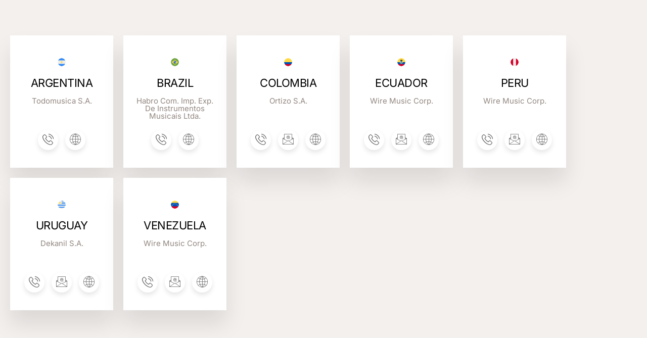

--- FILE ---
content_type: text/html; charset=UTF-8
request_url: https://dev.valenciaguitars.com:4443/elementskit-content/dynamic-content-widget-6c7a120-7/
body_size: 19695
content:
<!DOCTYPE html>
<html lang="en-US">
<head>
	<meta charset="UTF-8">
		<title>dynamic-content-widget-6c7a120-7 &#8211; Valencia Guitars</title>
<meta name='robots' content='max-image-preview:large' />
<link rel='dns-prefetch' href='//www.googletagmanager.com' />
<link rel="alternate" type="application/rss+xml" title="Valencia Guitars &raquo; Feed" href="https://dev.valenciaguitars.com:4443/feed/" />
<link rel="alternate" type="application/rss+xml" title="Valencia Guitars &raquo; Comments Feed" href="https://dev.valenciaguitars.com:4443/comments/feed/" />
<link rel="alternate" title="oEmbed (JSON)" type="application/json+oembed" href="https://dev.valenciaguitars.com:4443/wp-json/oembed/1.0/embed?url=https%3A%2F%2Fdev.valenciaguitars.com%3A4443%2Felementskit-content%2Fdynamic-content-widget-6c7a120-7%2F" />
<link rel="alternate" title="oEmbed (XML)" type="text/xml+oembed" href="https://dev.valenciaguitars.com:4443/wp-json/oembed/1.0/embed?url=https%3A%2F%2Fdev.valenciaguitars.com%3A4443%2Felementskit-content%2Fdynamic-content-widget-6c7a120-7%2F&#038;format=xml" />
<style id='wp-img-auto-sizes-contain-inline-css'>
img:is([sizes=auto i],[sizes^="auto," i]){contain-intrinsic-size:3000px 1500px}
/*# sourceURL=wp-img-auto-sizes-contain-inline-css */
</style>
<style id='wp-emoji-styles-inline-css'>

	img.wp-smiley, img.emoji {
		display: inline !important;
		border: none !important;
		box-shadow: none !important;
		height: 1em !important;
		width: 1em !important;
		margin: 0 0.07em !important;
		vertical-align: -0.1em !important;
		background: none !important;
		padding: 0 !important;
	}
/*# sourceURL=wp-emoji-styles-inline-css */
</style>
<style id='global-styles-inline-css'>
:root{--wp--preset--aspect-ratio--square: 1;--wp--preset--aspect-ratio--4-3: 4/3;--wp--preset--aspect-ratio--3-4: 3/4;--wp--preset--aspect-ratio--3-2: 3/2;--wp--preset--aspect-ratio--2-3: 2/3;--wp--preset--aspect-ratio--16-9: 16/9;--wp--preset--aspect-ratio--9-16: 9/16;--wp--preset--color--black: #000000;--wp--preset--color--cyan-bluish-gray: #abb8c3;--wp--preset--color--white: #ffffff;--wp--preset--color--pale-pink: #f78da7;--wp--preset--color--vivid-red: #cf2e2e;--wp--preset--color--luminous-vivid-orange: #ff6900;--wp--preset--color--luminous-vivid-amber: #fcb900;--wp--preset--color--light-green-cyan: #7bdcb5;--wp--preset--color--vivid-green-cyan: #00d084;--wp--preset--color--pale-cyan-blue: #8ed1fc;--wp--preset--color--vivid-cyan-blue: #0693e3;--wp--preset--color--vivid-purple: #9b51e0;--wp--preset--gradient--vivid-cyan-blue-to-vivid-purple: linear-gradient(135deg,rgb(6,147,227) 0%,rgb(155,81,224) 100%);--wp--preset--gradient--light-green-cyan-to-vivid-green-cyan: linear-gradient(135deg,rgb(122,220,180) 0%,rgb(0,208,130) 100%);--wp--preset--gradient--luminous-vivid-amber-to-luminous-vivid-orange: linear-gradient(135deg,rgb(252,185,0) 0%,rgb(255,105,0) 100%);--wp--preset--gradient--luminous-vivid-orange-to-vivid-red: linear-gradient(135deg,rgb(255,105,0) 0%,rgb(207,46,46) 100%);--wp--preset--gradient--very-light-gray-to-cyan-bluish-gray: linear-gradient(135deg,rgb(238,238,238) 0%,rgb(169,184,195) 100%);--wp--preset--gradient--cool-to-warm-spectrum: linear-gradient(135deg,rgb(74,234,220) 0%,rgb(151,120,209) 20%,rgb(207,42,186) 40%,rgb(238,44,130) 60%,rgb(251,105,98) 80%,rgb(254,248,76) 100%);--wp--preset--gradient--blush-light-purple: linear-gradient(135deg,rgb(255,206,236) 0%,rgb(152,150,240) 100%);--wp--preset--gradient--blush-bordeaux: linear-gradient(135deg,rgb(254,205,165) 0%,rgb(254,45,45) 50%,rgb(107,0,62) 100%);--wp--preset--gradient--luminous-dusk: linear-gradient(135deg,rgb(255,203,112) 0%,rgb(199,81,192) 50%,rgb(65,88,208) 100%);--wp--preset--gradient--pale-ocean: linear-gradient(135deg,rgb(255,245,203) 0%,rgb(182,227,212) 50%,rgb(51,167,181) 100%);--wp--preset--gradient--electric-grass: linear-gradient(135deg,rgb(202,248,128) 0%,rgb(113,206,126) 100%);--wp--preset--gradient--midnight: linear-gradient(135deg,rgb(2,3,129) 0%,rgb(40,116,252) 100%);--wp--preset--font-size--small: 13px;--wp--preset--font-size--medium: 20px;--wp--preset--font-size--large: 36px;--wp--preset--font-size--x-large: 42px;--wp--preset--spacing--20: 0.44rem;--wp--preset--spacing--30: 0.67rem;--wp--preset--spacing--40: 1rem;--wp--preset--spacing--50: 1.5rem;--wp--preset--spacing--60: 2.25rem;--wp--preset--spacing--70: 3.38rem;--wp--preset--spacing--80: 5.06rem;--wp--preset--shadow--natural: 6px 6px 9px rgba(0, 0, 0, 0.2);--wp--preset--shadow--deep: 12px 12px 50px rgba(0, 0, 0, 0.4);--wp--preset--shadow--sharp: 6px 6px 0px rgba(0, 0, 0, 0.2);--wp--preset--shadow--outlined: 6px 6px 0px -3px rgb(255, 255, 255), 6px 6px rgb(0, 0, 0);--wp--preset--shadow--crisp: 6px 6px 0px rgb(0, 0, 0);}:root { --wp--style--global--content-size: 800px;--wp--style--global--wide-size: 1200px; }:where(body) { margin: 0; }.wp-site-blocks > .alignleft { float: left; margin-right: 2em; }.wp-site-blocks > .alignright { float: right; margin-left: 2em; }.wp-site-blocks > .aligncenter { justify-content: center; margin-left: auto; margin-right: auto; }:where(.wp-site-blocks) > * { margin-block-start: 24px; margin-block-end: 0; }:where(.wp-site-blocks) > :first-child { margin-block-start: 0; }:where(.wp-site-blocks) > :last-child { margin-block-end: 0; }:root { --wp--style--block-gap: 24px; }:root :where(.is-layout-flow) > :first-child{margin-block-start: 0;}:root :where(.is-layout-flow) > :last-child{margin-block-end: 0;}:root :where(.is-layout-flow) > *{margin-block-start: 24px;margin-block-end: 0;}:root :where(.is-layout-constrained) > :first-child{margin-block-start: 0;}:root :where(.is-layout-constrained) > :last-child{margin-block-end: 0;}:root :where(.is-layout-constrained) > *{margin-block-start: 24px;margin-block-end: 0;}:root :where(.is-layout-flex){gap: 24px;}:root :where(.is-layout-grid){gap: 24px;}.is-layout-flow > .alignleft{float: left;margin-inline-start: 0;margin-inline-end: 2em;}.is-layout-flow > .alignright{float: right;margin-inline-start: 2em;margin-inline-end: 0;}.is-layout-flow > .aligncenter{margin-left: auto !important;margin-right: auto !important;}.is-layout-constrained > .alignleft{float: left;margin-inline-start: 0;margin-inline-end: 2em;}.is-layout-constrained > .alignright{float: right;margin-inline-start: 2em;margin-inline-end: 0;}.is-layout-constrained > .aligncenter{margin-left: auto !important;margin-right: auto !important;}.is-layout-constrained > :where(:not(.alignleft):not(.alignright):not(.alignfull)){max-width: var(--wp--style--global--content-size);margin-left: auto !important;margin-right: auto !important;}.is-layout-constrained > .alignwide{max-width: var(--wp--style--global--wide-size);}body .is-layout-flex{display: flex;}.is-layout-flex{flex-wrap: wrap;align-items: center;}.is-layout-flex > :is(*, div){margin: 0;}body .is-layout-grid{display: grid;}.is-layout-grid > :is(*, div){margin: 0;}body{padding-top: 0px;padding-right: 0px;padding-bottom: 0px;padding-left: 0px;}a:where(:not(.wp-element-button)){text-decoration: underline;}:root :where(.wp-element-button, .wp-block-button__link){background-color: #32373c;border-width: 0;color: #fff;font-family: inherit;font-size: inherit;font-style: inherit;font-weight: inherit;letter-spacing: inherit;line-height: inherit;padding-top: calc(0.667em + 2px);padding-right: calc(1.333em + 2px);padding-bottom: calc(0.667em + 2px);padding-left: calc(1.333em + 2px);text-decoration: none;text-transform: inherit;}.has-black-color{color: var(--wp--preset--color--black) !important;}.has-cyan-bluish-gray-color{color: var(--wp--preset--color--cyan-bluish-gray) !important;}.has-white-color{color: var(--wp--preset--color--white) !important;}.has-pale-pink-color{color: var(--wp--preset--color--pale-pink) !important;}.has-vivid-red-color{color: var(--wp--preset--color--vivid-red) !important;}.has-luminous-vivid-orange-color{color: var(--wp--preset--color--luminous-vivid-orange) !important;}.has-luminous-vivid-amber-color{color: var(--wp--preset--color--luminous-vivid-amber) !important;}.has-light-green-cyan-color{color: var(--wp--preset--color--light-green-cyan) !important;}.has-vivid-green-cyan-color{color: var(--wp--preset--color--vivid-green-cyan) !important;}.has-pale-cyan-blue-color{color: var(--wp--preset--color--pale-cyan-blue) !important;}.has-vivid-cyan-blue-color{color: var(--wp--preset--color--vivid-cyan-blue) !important;}.has-vivid-purple-color{color: var(--wp--preset--color--vivid-purple) !important;}.has-black-background-color{background-color: var(--wp--preset--color--black) !important;}.has-cyan-bluish-gray-background-color{background-color: var(--wp--preset--color--cyan-bluish-gray) !important;}.has-white-background-color{background-color: var(--wp--preset--color--white) !important;}.has-pale-pink-background-color{background-color: var(--wp--preset--color--pale-pink) !important;}.has-vivid-red-background-color{background-color: var(--wp--preset--color--vivid-red) !important;}.has-luminous-vivid-orange-background-color{background-color: var(--wp--preset--color--luminous-vivid-orange) !important;}.has-luminous-vivid-amber-background-color{background-color: var(--wp--preset--color--luminous-vivid-amber) !important;}.has-light-green-cyan-background-color{background-color: var(--wp--preset--color--light-green-cyan) !important;}.has-vivid-green-cyan-background-color{background-color: var(--wp--preset--color--vivid-green-cyan) !important;}.has-pale-cyan-blue-background-color{background-color: var(--wp--preset--color--pale-cyan-blue) !important;}.has-vivid-cyan-blue-background-color{background-color: var(--wp--preset--color--vivid-cyan-blue) !important;}.has-vivid-purple-background-color{background-color: var(--wp--preset--color--vivid-purple) !important;}.has-black-border-color{border-color: var(--wp--preset--color--black) !important;}.has-cyan-bluish-gray-border-color{border-color: var(--wp--preset--color--cyan-bluish-gray) !important;}.has-white-border-color{border-color: var(--wp--preset--color--white) !important;}.has-pale-pink-border-color{border-color: var(--wp--preset--color--pale-pink) !important;}.has-vivid-red-border-color{border-color: var(--wp--preset--color--vivid-red) !important;}.has-luminous-vivid-orange-border-color{border-color: var(--wp--preset--color--luminous-vivid-orange) !important;}.has-luminous-vivid-amber-border-color{border-color: var(--wp--preset--color--luminous-vivid-amber) !important;}.has-light-green-cyan-border-color{border-color: var(--wp--preset--color--light-green-cyan) !important;}.has-vivid-green-cyan-border-color{border-color: var(--wp--preset--color--vivid-green-cyan) !important;}.has-pale-cyan-blue-border-color{border-color: var(--wp--preset--color--pale-cyan-blue) !important;}.has-vivid-cyan-blue-border-color{border-color: var(--wp--preset--color--vivid-cyan-blue) !important;}.has-vivid-purple-border-color{border-color: var(--wp--preset--color--vivid-purple) !important;}.has-vivid-cyan-blue-to-vivid-purple-gradient-background{background: var(--wp--preset--gradient--vivid-cyan-blue-to-vivid-purple) !important;}.has-light-green-cyan-to-vivid-green-cyan-gradient-background{background: var(--wp--preset--gradient--light-green-cyan-to-vivid-green-cyan) !important;}.has-luminous-vivid-amber-to-luminous-vivid-orange-gradient-background{background: var(--wp--preset--gradient--luminous-vivid-amber-to-luminous-vivid-orange) !important;}.has-luminous-vivid-orange-to-vivid-red-gradient-background{background: var(--wp--preset--gradient--luminous-vivid-orange-to-vivid-red) !important;}.has-very-light-gray-to-cyan-bluish-gray-gradient-background{background: var(--wp--preset--gradient--very-light-gray-to-cyan-bluish-gray) !important;}.has-cool-to-warm-spectrum-gradient-background{background: var(--wp--preset--gradient--cool-to-warm-spectrum) !important;}.has-blush-light-purple-gradient-background{background: var(--wp--preset--gradient--blush-light-purple) !important;}.has-blush-bordeaux-gradient-background{background: var(--wp--preset--gradient--blush-bordeaux) !important;}.has-luminous-dusk-gradient-background{background: var(--wp--preset--gradient--luminous-dusk) !important;}.has-pale-ocean-gradient-background{background: var(--wp--preset--gradient--pale-ocean) !important;}.has-electric-grass-gradient-background{background: var(--wp--preset--gradient--electric-grass) !important;}.has-midnight-gradient-background{background: var(--wp--preset--gradient--midnight) !important;}.has-small-font-size{font-size: var(--wp--preset--font-size--small) !important;}.has-medium-font-size{font-size: var(--wp--preset--font-size--medium) !important;}.has-large-font-size{font-size: var(--wp--preset--font-size--large) !important;}.has-x-large-font-size{font-size: var(--wp--preset--font-size--x-large) !important;}
:root :where(.wp-block-pullquote){font-size: 1.5em;line-height: 1.6;}
/*# sourceURL=global-styles-inline-css */
</style>
<link rel='stylesheet' id='hello-elementor-css' href='https://dev.valenciaguitars.com:4443/wp-content/themes/hello-elementor/assets/css/reset.css?ver=3.4.6' media='all' />
<link rel='stylesheet' id='hello-elementor-theme-style-css' href='https://dev.valenciaguitars.com:4443/wp-content/themes/hello-elementor/assets/css/theme.css?ver=3.4.6' media='all' />
<link rel='stylesheet' id='hello-elementor-header-footer-css' href='https://dev.valenciaguitars.com:4443/wp-content/themes/hello-elementor/assets/css/header-footer.css?ver=3.4.6' media='all' />
<link rel='stylesheet' id='trp-language-switcher-v2-css' href='https://dev.valenciaguitars.com:4443/wp-content/plugins/translatepress-multilingual/assets/css/trp-language-switcher-v2.css?ver=3.0.7' media='all' />
<link rel='stylesheet' id='elementor-icons-css' href='https://dev.valenciaguitars.com:4443/wp-content/plugins/elementor/assets/lib/eicons/css/elementor-icons.min.css?ver=5.46.0' media='all' />
<link rel='stylesheet' id='elementor-frontend-css' href='https://dev.valenciaguitars.com:4443/wp-content/plugins/elementor/assets/css/frontend.min.css?ver=3.34.2' media='all' />
<style id='elementor-frontend-inline-css'>
.elementor-kit-5{--e-global-color-primary:#282828;--e-global-color-secondary:#CAB8A2;--e-global-color-text:#928781;--e-global-color-accent:#CFB86D;--e-global-color-9042db2:#F4F0EE;--e-global-color-c75ad52:#AF4B2F00;--e-global-color-9670681:#E8E1D8;--e-global-typography-primary-font-family:"Inter";--e-global-typography-primary-font-size:28px;--e-global-typography-primary-font-weight:400;--e-global-typography-primary-text-transform:none;--e-global-typography-primary-font-style:normal;--e-global-typography-primary-text-decoration:none;--e-global-typography-primary-line-height:1.2em;--e-global-typography-primary-letter-spacing:-0.5px;--e-global-typography-secondary-font-family:"Inter";--e-global-typography-secondary-font-size:22px;--e-global-typography-secondary-font-weight:400;--e-global-typography-secondary-text-transform:capitalize;--e-global-typography-secondary-font-style:normal;--e-global-typography-secondary-text-decoration:none;--e-global-typography-secondary-line-height:1.2em;--e-global-typography-secondary-letter-spacing:-0.5px;--e-global-typography-text-font-family:"Inter";--e-global-typography-text-font-size:16px;--e-global-typography-text-font-weight:300;--e-global-typography-text-text-transform:none;--e-global-typography-text-font-style:normal;--e-global-typography-text-text-decoration:none;--e-global-typography-text-line-height:1.5em;--e-global-typography-text-letter-spacing:0px;--e-global-typography-accent-font-family:"Inter";--e-global-typography-accent-font-size:15px;--e-global-typography-accent-font-weight:400;--e-global-typography-accent-text-transform:capitalize;--e-global-typography-accent-font-style:normal;--e-global-typography-accent-text-decoration:none;--e-global-typography-accent-line-height:1em;--e-global-typography-accent-letter-spacing:0px;--e-global-typography-34f8ef0-font-family:"Epilogue";--e-global-typography-34f8ef0-font-size:12vw;--e-global-typography-34f8ef0-font-weight:600;--e-global-typography-34f8ef0-text-transform:lowercase;--e-global-typography-34f8ef0-font-style:normal;--e-global-typography-34f8ef0-text-decoration:none;--e-global-typography-34f8ef0-line-height:1em;--e-global-typography-34f8ef0-letter-spacing:-8px;--e-global-typography-85fbefb-font-family:"Inter";--e-global-typography-85fbefb-font-size:46px;--e-global-typography-85fbefb-font-weight:400;--e-global-typography-85fbefb-text-transform:none;--e-global-typography-85fbefb-font-style:normal;--e-global-typography-85fbefb-text-decoration:none;--e-global-typography-85fbefb-line-height:1.2em;--e-global-typography-85fbefb-letter-spacing:-0.5px;--e-global-typography-abebd36-font-family:"Inter";--e-global-typography-abebd36-font-size:14px;--e-global-typography-abebd36-font-weight:400;--e-global-typography-abebd36-text-transform:capitalize;--e-global-typography-abebd36-font-style:normal;--e-global-typography-abebd36-text-decoration:none;--e-global-typography-abebd36-line-height:1em;--e-global-typography-abebd36-letter-spacing:0px;background-color:var( --e-global-color-9042db2 );}.elementor-kit-5 e-page-transition{background-color:#FFBC7D;}.site-header{background-color:#FFFFFF;padding-inline-end:10%;padding-inline-start:10%;}.elementor-kit-5 a{color:var( --e-global-color-primary );}.elementor-kit-5 a:hover{color:var( --e-global-color-text );}.elementor-section.elementor-section-boxed > .elementor-container{max-width:1140px;}.e-con{--container-max-width:1140px;}.elementor-widget:not(:last-child){margin-block-end:20px;}.elementor-element{--widgets-spacing:20px 20px;--widgets-spacing-row:20px;--widgets-spacing-column:20px;}{}h1.entry-title{display:var(--page-title-display);}.site-header .site-branding .site-logo img{width:40%;max-width:40%;}.site-header .site-navigation ul.menu li a{color:var( --e-global-color-primary );}.site-header .site-navigation-toggle .site-navigation-toggle-icon{color:var( --e-global-color-c75ad52 );}.site-header .site-navigation .menu li{font-family:var( --e-global-typography-abebd36-font-family ), Sans-serif;font-size:var( --e-global-typography-abebd36-font-size );font-weight:var( --e-global-typography-abebd36-font-weight );text-transform:var( --e-global-typography-abebd36-text-transform );font-style:var( --e-global-typography-abebd36-font-style );text-decoration:var( --e-global-typography-abebd36-text-decoration );line-height:var( --e-global-typography-abebd36-line-height );letter-spacing:var( --e-global-typography-abebd36-letter-spacing );}.site-footer{padding-inline-end:5%;padding-inline-start:5%;}.site-footer .site-branding .site-logo img{width:75px;max-width:75px;}.site-footer .copyright p{color:var( --e-global-color-text );font-family:var( --e-global-typography-text-font-family ), Sans-serif;font-size:var( --e-global-typography-text-font-size );font-weight:var( --e-global-typography-text-font-weight );text-transform:var( --e-global-typography-text-text-transform );font-style:var( --e-global-typography-text-font-style );text-decoration:var( --e-global-typography-text-text-decoration );line-height:var( --e-global-typography-text-line-height );letter-spacing:var( --e-global-typography-text-letter-spacing );}@media(max-width:1024px){.elementor-kit-5{--e-global-typography-secondary-font-size:18px;--e-global-typography-text-font-size:14px;--e-global-typography-accent-font-size:14px;--e-global-typography-34f8ef0-font-size:14vw;--e-global-typography-85fbefb-font-size:38px;--e-global-typography-abebd36-font-size:14px;}.elementor-section.elementor-section-boxed > .elementor-container{max-width:1024px;}.e-con{--container-max-width:1024px;}.site-header .site-navigation .menu li{font-size:var( --e-global-typography-abebd36-font-size );line-height:var( --e-global-typography-abebd36-line-height );letter-spacing:var( --e-global-typography-abebd36-letter-spacing );}.site-footer .copyright p{font-size:var( --e-global-typography-text-font-size );line-height:var( --e-global-typography-text-line-height );letter-spacing:var( --e-global-typography-text-letter-spacing );}}@media(max-width:767px){.elementor-kit-5{--e-global-typography-primary-font-size:22px;--e-global-typography-secondary-font-size:16px;--e-global-typography-34f8ef0-font-size:15vw;--e-global-typography-34f8ef0-letter-spacing:-1.8px;--e-global-typography-85fbefb-font-size:30px;--e-global-typography-abebd36-font-size:12px;}.elementor-section.elementor-section-boxed > .elementor-container{max-width:767px;}.e-con{--container-max-width:767px;}.site-header .site-navigation .menu li{font-size:var( --e-global-typography-abebd36-font-size );line-height:var( --e-global-typography-abebd36-line-height );letter-spacing:var( --e-global-typography-abebd36-letter-spacing );}.site-footer .copyright p{font-size:var( --e-global-typography-text-font-size );line-height:var( --e-global-typography-text-line-height );letter-spacing:var( --e-global-typography-text-letter-spacing );}}
.elementor-1944 .elementor-element.elementor-element-eff9d47{overflow:visible;}.elementor-1944 .elementor-element.elementor-element-2d2daff{margin-top:50px;margin-bottom:00px;overflow:visible;}.elementor-1944 .elementor-element.elementor-element-4edb55c .elementor-repeater-item-b37fad5 > a{color:#656565;fill:#656565;background-color:#ffffff;}.team-popup-id-4edb55c .elementor-repeater-item-b37fad5 > a{color:#656565;fill:#656565;background-color:#ffffff;}.elementor-1944 .elementor-element.elementor-element-4edb55c .elementor-repeater-item-b37fad5 > a,.team-popup-id-4edb55c .elementor-repeater-item-b37fad5 > a{box-shadow:0px 5px 10px 0px rgba(0,0,0,0.1);}.elementor-1944 .elementor-element.elementor-element-4edb55c .elementor-repeater-item-b37fad5 > a:hover{color:var( --e-global-color-text );fill:var( --e-global-color-text );background-color:#ffffff;}.team-popup-id-4edb55c .elementor-repeater-item-b37fad5 > a:hover{color:var( --e-global-color-text );fill:var( --e-global-color-text );background-color:#ffffff;}.elementor-1944 .elementor-element.elementor-element-4edb55c .elementor-repeater-item-7f57670 > a{color:#656565;fill:#656565;background-color:#ffffff;}.team-popup-id-4edb55c .elementor-repeater-item-7f57670 > a{color:#656565;fill:#656565;background-color:#ffffff;}.elementor-1944 .elementor-element.elementor-element-4edb55c .elementor-repeater-item-7f57670 > a,.team-popup-id-4edb55c .elementor-repeater-item-7f57670 > a{box-shadow:0px 5px 10px 0px rgba(0,0,0,0.1);}.elementor-1944 .elementor-element.elementor-element-4edb55c .elementor-repeater-item-7f57670 > a:hover{color:var( --e-global-color-text );fill:var( --e-global-color-text );background-color:#ffffff;}.team-popup-id-4edb55c .elementor-repeater-item-7f57670 > a:hover{color:var( --e-global-color-text );fill:var( --e-global-color-text );background-color:#ffffff;}.elementor-1944 .elementor-element.elementor-element-4edb55c .profile-card:hover, .elementor-1944 .elementor-element.elementor-element-4edb55c .profile-image-card:hover, .elementor-1944 .elementor-element.elementor-element-4edb55c .profile-card::before, .elementor-1944 .elementor-element.elementor-element-4edb55c .profile-image-card::before, .elementor-1944 .elementor-element.elementor-element-4edb55c div .profile-card .profile-body::before, .elementor-1944 .elementor-element.elementor-element-4edb55c .image-card-v3 .profile-image-card:after{background-color:var( --e-global-color-9670681 );}.elementor-1944 .elementor-element.elementor-element-4edb55c .ekit-team-modal-close{right:10px;color:#656565;}.elementor-1944 .elementor-element.elementor-element-4edb55c .profile-card, .elementor-1944 .elementor-element.elementor-element-4edb55c .profile-image-card{padding:0px 0px 35px 0px;}.elementor-1944 .elementor-element.elementor-element-4edb55c .profile-body{padding:20px 20px 50px 20px;}.elementor-1944 .elementor-element.elementor-element-4edb55c .ekit-wid-con .profile-square-v .profile-card .profile-body{padding:20px 20px 50px 20px;}.elementor-1944 .elementor-element.elementor-element-4edb55c .ekit-wid-con .profile-square-v.square-v4 .profile-card .profile-header{padding-top:89%;}.elementor-1944 .elementor-element.elementor-element-4edb55c .profile-header > img, .elementor-1944 .elementor-element.elementor-element-4edb55c .profile-image-card img, .elementor-1944 .elementor-element.elementor-element-4edb55c .profile-image-card, .elementor-1944 .elementor-element.elementor-element-4edb55c .profile-header {width:89%;height:89%;}.elementor-1944 .elementor-element.elementor-element-4edb55c .profile-header > img, .elementor-1944 .elementor-element.elementor-element-4edb55c .profile-image-card img{border-radius:0%;}.elementor-1944 .elementor-element.elementor-element-4edb55c .profile-card .profile-header{margin:0px 0px 0px 0px;}.elementor-1944 .elementor-element.elementor-element-4edb55c .ekit-team-img.profile-header > img{border-radius:0% 0% 0% 0%;}.elementor-1944 .elementor-element.elementor-element-4edb55c .profile-icon > i, .elementor-1944 .elementor-element.elementor-element-4edb55c .profile-icon > svg{margin:-10px 0px 20px 0px;border-radius:50% 50% 50% 50%;}.elementor-1944 .elementor-element.elementor-element-4edb55c .profile-icon > i{font-size:40px;width:60px;height:60px;line-height:60px;}.elementor-1944 .elementor-element.elementor-element-4edb55c .profile-icon > svg{max-width:40px;}.elementor-1944 .elementor-element.elementor-element-4edb55c .profile-body .profile-title{font-family:var( --e-global-typography-secondary-font-family ), Sans-serif;font-size:var( --e-global-typography-secondary-font-size );font-weight:var( --e-global-typography-secondary-font-weight );text-transform:var( --e-global-typography-secondary-text-transform );font-style:var( --e-global-typography-secondary-font-style );text-decoration:var( --e-global-typography-secondary-text-decoration );line-height:var( --e-global-typography-secondary-line-height );letter-spacing:var( --e-global-typography-secondary-letter-spacing );margin-bottom:0px;}.elementor-1944 .elementor-element.elementor-element-4edb55c .profile-body:hover .profile-title{color:var( --e-global-color-text );}.elementor-1944 .elementor-element.elementor-element-4edb55c .profile-card:hover .profile-title{color:var( --e-global-color-text );}.elementor-1944 .elementor-element.elementor-element-4edb55c .profile-card:hover .profile-body .profile-designation,
                    .elementor-1944 .elementor-element.elementor-element-4edb55c .profile-body .profile-designation:hover{color:#FFFFFF;}.elementor-1944 .elementor-element.elementor-element-4edb55c .profile-body .profile-content{font-family:var( --e-global-typography-accent-font-family ), Sans-serif;font-size:var( --e-global-typography-accent-font-size );font-weight:var( --e-global-typography-accent-font-weight );text-transform:var( --e-global-typography-accent-text-transform );font-style:var( --e-global-typography-accent-font-style );text-decoration:var( --e-global-typography-accent-text-decoration );line-height:var( --e-global-typography-accent-line-height );letter-spacing:var( --e-global-typography-accent-letter-spacing );color:var( --e-global-color-text );margin:0px 0px 0px 0px;}.elementor-1944 .elementor-element.elementor-element-4edb55c .profile-card:hover .profile-body .profile-content{color:#FFFFFF;}.elementor-1944 .elementor-element.elementor-element-4edb55c .profile-image-card:hover .profile-body .profile-content{color:#FFFFFF;}.elementor-1944 .elementor-element.elementor-element-4edb55c .ekit-team-social-list > li > a{text-align:center;text-decoration:none;border-radius:50% 50% 50% 50%;padding:5px 5px 5px 5px;width:40px;height:40px;line-height:20px;}.team-popup-id-4edb55c .ekit-team-social-list > li > a{text-align:center;text-decoration:none;border-radius:50% 50% 50% 50%;padding:5px 5px 5px 5px;width:40px;height:40px;line-height:20px;}.elementor-1944 .elementor-element.elementor-element-4edb55c .ekit-team-social-list > li{display:inline-block;}.team-popup-id-4edb55c .ekit-team-social-list > li{display:inline-block;}.elementor-1944 .elementor-element.elementor-element-4edb55c .ekit-team-social-list > li > a :is(i, svg){font-size:31px;}.team-popup-id-4edb55c .ekit-team-social-list > li > a :is(i, svg){font-size:31px;}.team-popup-id-4edb55c .ekit-team-social-list > li > a svg{width:31px;height:31px;}.elementor-1944 .elementor-element.elementor-element-4edb55c .ekit-team-social-list > li > a,.team-popup-id-4edb55c .ekit-team-social-list > li > a{font-family:var( --e-global-typography-secondary-font-family ), Sans-serif;font-size:var( --e-global-typography-secondary-font-size );font-weight:var( --e-global-typography-secondary-font-weight );text-transform:var( --e-global-typography-secondary-text-transform );font-style:var( --e-global-typography-secondary-font-style );text-decoration:var( --e-global-typography-secondary-text-decoration );line-height:var( --e-global-typography-secondary-line-height );letter-spacing:var( --e-global-typography-secondary-letter-spacing );}.elementor-1944 .elementor-element.elementor-element-4edb55c .ekit-team-modal-title{color:var( --e-global-color-primary );}.team-popup-id-4edb55c .ekit-team-modal-title{color:var( --e-global-color-primary );}.elementor-1944 .elementor-element.elementor-element-4edb55c .ekit-team-modal-title,.team-popup-id-4edb55c .ekit-team-modal-title{font-family:var( --e-global-typography-primary-font-family ), Sans-serif;font-size:var( --e-global-typography-primary-font-size );font-weight:var( --e-global-typography-primary-font-weight );text-transform:var( --e-global-typography-primary-text-transform );font-style:var( --e-global-typography-primary-font-style );text-decoration:var( --e-global-typography-primary-text-decoration );line-height:var( --e-global-typography-primary-line-height );letter-spacing:var( --e-global-typography-primary-letter-spacing );}.elementor-1944 .elementor-element.elementor-element-4edb55c .ekit-team-modal-position,.team-popup-id-4edb55c .ekit-team-modal-position{font-family:var( --e-global-typography-secondary-font-family ), Sans-serif;font-size:var( --e-global-typography-secondary-font-size );font-weight:var( --e-global-typography-secondary-font-weight );text-transform:var( --e-global-typography-secondary-text-transform );font-style:var( --e-global-typography-secondary-font-style );text-decoration:var( --e-global-typography-secondary-text-decoration );line-height:var( --e-global-typography-secondary-line-height );letter-spacing:var( --e-global-typography-secondary-letter-spacing );}.elementor-1944 .elementor-element.elementor-element-4edb55c .ekit-team-modal-content,.team-popup-id-4edb55c .ekit-team-modal-content{font-family:var( --e-global-typography-text-font-family ), Sans-serif;font-size:var( --e-global-typography-text-font-size );font-weight:var( --e-global-typography-text-font-weight );text-transform:var( --e-global-typography-text-text-transform );font-style:var( --e-global-typography-text-font-style );text-decoration:var( --e-global-typography-text-text-decoration );line-height:var( --e-global-typography-text-line-height );letter-spacing:var( --e-global-typography-text-letter-spacing );}.elementor-1944 .elementor-element.elementor-element-4edb55c .ekit-team-modal-list,.team-popup-id-4edb55c .ekit-team-modal-list{font-family:var( --e-global-typography-text-font-family ), Sans-serif;font-size:var( --e-global-typography-text-font-size );font-weight:var( --e-global-typography-text-font-weight );text-transform:var( --e-global-typography-text-text-transform );font-style:var( --e-global-typography-text-font-style );text-decoration:var( --e-global-typography-text-text-decoration );line-height:var( --e-global-typography-text-line-height );letter-spacing:var( --e-global-typography-text-letter-spacing );}.elementor-1944 .elementor-element.elementor-element-4edb55c .ekit-team-modal-list a:hover{color:var( --e-global-color-accent );}.team-popup-id-4edb55c .ekit-team-modal-list a:hover{color:var( --e-global-color-accent );}.elementor-1944 .elementor-element.elementor-element-4edb55c .ekit-team-modal-close svg path{stroke:#656565;fill:#656565;}.team-popup-id-4edb55c .ekit-team-modal-close{color:#656565;}.team-popup-id-4edb55c .ekit-team-modal-close svg path{stroke:#656565;fill:#656565;}.elementor-1944 .elementor-element.elementor-element-4edb55c .ekit-team-modal-close:hover{color:var( --e-global-color-accent );}.elementor-1944 .elementor-element.elementor-element-4edb55c .ekit-team-modal-close:hover svg path{stroke:var( --e-global-color-accent );fill:var( --e-global-color-accent );}.team-popup-id-4edb55c .ekit-team-modal-close:hover{color:var( --e-global-color-accent );}.team-popup-id-4edb55c .ekit-team-modal-close:hover svg path{stroke:var( --e-global-color-accent );fill:var( --e-global-color-accent );}.elementor-1944 .elementor-element.elementor-element-269e98f .elementor-repeater-item-b37fad5 > a{color:#656565;fill:#656565;background-color:#ffffff;}.team-popup-id-269e98f .elementor-repeater-item-b37fad5 > a{color:#656565;fill:#656565;background-color:#ffffff;}.elementor-1944 .elementor-element.elementor-element-269e98f .elementor-repeater-item-b37fad5 > a,.team-popup-id-269e98f .elementor-repeater-item-b37fad5 > a{box-shadow:0px 5px 10px 0px rgba(0,0,0,0.1);}.elementor-1944 .elementor-element.elementor-element-269e98f .elementor-repeater-item-b37fad5 > a:hover{color:var( --e-global-color-text );fill:var( --e-global-color-text );background-color:#ffffff;}.team-popup-id-269e98f .elementor-repeater-item-b37fad5 > a:hover{color:var( --e-global-color-text );fill:var( --e-global-color-text );background-color:#ffffff;}.elementor-1944 .elementor-element.elementor-element-269e98f .elementor-repeater-item-d36f67f > a{color:#656565;fill:#656565;background-color:#ffffff;}.team-popup-id-269e98f .elementor-repeater-item-d36f67f > a{color:#656565;fill:#656565;background-color:#ffffff;}.elementor-1944 .elementor-element.elementor-element-269e98f .elementor-repeater-item-d36f67f > a,.team-popup-id-269e98f .elementor-repeater-item-d36f67f > a{box-shadow:0px 5px 10px 0px rgba(0,0,0,0.1);}.elementor-1944 .elementor-element.elementor-element-269e98f .elementor-repeater-item-d36f67f > a:hover{color:var( --e-global-color-text );fill:var( --e-global-color-text );background-color:#ffffff;}.team-popup-id-269e98f .elementor-repeater-item-d36f67f > a:hover{color:var( --e-global-color-text );fill:var( --e-global-color-text );background-color:#ffffff;}.elementor-1944 .elementor-element.elementor-element-269e98f .profile-card:hover, .elementor-1944 .elementor-element.elementor-element-269e98f .profile-image-card:hover, .elementor-1944 .elementor-element.elementor-element-269e98f .profile-card::before, .elementor-1944 .elementor-element.elementor-element-269e98f .profile-image-card::before, .elementor-1944 .elementor-element.elementor-element-269e98f div .profile-card .profile-body::before, .elementor-1944 .elementor-element.elementor-element-269e98f .image-card-v3 .profile-image-card:after{background-color:#E8E1D8;}.elementor-1944 .elementor-element.elementor-element-269e98f .profile-card .profile-header{background-color:#FFFFFF;margin:0px 0px 0px 0px;}.elementor-1944 .elementor-element.elementor-element-269e98f .ekit-team-modal-close{right:10px;color:#656565;}.elementor-1944 .elementor-element.elementor-element-269e98f .profile-card, .elementor-1944 .elementor-element.elementor-element-269e98f .profile-image-card{padding:0px 0px 35px 0px;}.elementor-1944 .elementor-element.elementor-element-269e98f .profile-body{padding:20px 20px 20px 20px;}.elementor-1944 .elementor-element.elementor-element-269e98f .ekit-wid-con .profile-square-v .profile-card .profile-body{padding:20px 20px 20px 20px;}.elementor-1944 .elementor-element.elementor-element-269e98f .ekit-wid-con .profile-square-v.square-v4 .profile-card .profile-header{padding-top:83%;}.elementor-1944 .elementor-element.elementor-element-269e98f .profile-header > img, .elementor-1944 .elementor-element.elementor-element-269e98f .profile-image-card img, .elementor-1944 .elementor-element.elementor-element-269e98f .profile-image-card, .elementor-1944 .elementor-element.elementor-element-269e98f .profile-header {width:83%;height:83%;}.elementor-1944 .elementor-element.elementor-element-269e98f .profile-header > img, .elementor-1944 .elementor-element.elementor-element-269e98f .profile-image-card img{border-radius:0%;}.elementor-1944 .elementor-element.elementor-element-269e98f .ekit-team-img.profile-header > img{border-radius:0% 0% 0% 0%;}.elementor-1944 .elementor-element.elementor-element-269e98f .profile-icon > i, .elementor-1944 .elementor-element.elementor-element-269e98f .profile-icon > svg{margin:-10px 0px 20px 0px;border-radius:50% 50% 50% 50%;}.elementor-1944 .elementor-element.elementor-element-269e98f .profile-icon > i{font-size:40px;width:60px;height:60px;line-height:60px;}.elementor-1944 .elementor-element.elementor-element-269e98f .profile-icon > svg{max-width:40px;}.elementor-1944 .elementor-element.elementor-element-269e98f .profile-body .profile-title{font-family:var( --e-global-typography-secondary-font-family ), Sans-serif;font-size:var( --e-global-typography-secondary-font-size );font-weight:var( --e-global-typography-secondary-font-weight );text-transform:var( --e-global-typography-secondary-text-transform );font-style:var( --e-global-typography-secondary-font-style );text-decoration:var( --e-global-typography-secondary-text-decoration );line-height:var( --e-global-typography-secondary-line-height );letter-spacing:var( --e-global-typography-secondary-letter-spacing );margin-bottom:0px;}.elementor-1944 .elementor-element.elementor-element-269e98f .profile-body:hover .profile-title{color:var( --e-global-color-text );}.elementor-1944 .elementor-element.elementor-element-269e98f .profile-card:hover .profile-title{color:var( --e-global-color-text );}.elementor-1944 .elementor-element.elementor-element-269e98f .profile-card:hover .profile-body .profile-designation,
                    .elementor-1944 .elementor-element.elementor-element-269e98f .profile-body .profile-designation:hover{color:#FFFFFF;}.elementor-1944 .elementor-element.elementor-element-269e98f .profile-body .profile-content{font-family:var( --e-global-typography-accent-font-family ), Sans-serif;font-size:var( --e-global-typography-accent-font-size );font-weight:var( --e-global-typography-accent-font-weight );text-transform:var( --e-global-typography-accent-text-transform );font-style:var( --e-global-typography-accent-font-style );text-decoration:var( --e-global-typography-accent-text-decoration );line-height:var( --e-global-typography-accent-line-height );letter-spacing:var( --e-global-typography-accent-letter-spacing );color:var( --e-global-color-text );margin:0px 0px 0px 0px;}.elementor-1944 .elementor-element.elementor-element-269e98f .profile-card:hover .profile-body .profile-content{color:#FFFFFF;}.elementor-1944 .elementor-element.elementor-element-269e98f .profile-image-card:hover .profile-body .profile-content{color:#FFFFFF;}.elementor-1944 .elementor-element.elementor-element-269e98f .ekit-team-social-list > li > a{text-align:center;text-decoration:none;border-radius:50% 50% 50% 50%;padding:5px 5px 5px 5px;width:40px;height:40px;line-height:20px;}.team-popup-id-269e98f .ekit-team-social-list > li > a{text-align:center;text-decoration:none;border-radius:50% 50% 50% 50%;padding:5px 5px 5px 5px;width:40px;height:40px;line-height:20px;}.elementor-1944 .elementor-element.elementor-element-269e98f .ekit-team-social-list > li{display:inline-block;}.team-popup-id-269e98f .ekit-team-social-list > li{display:inline-block;}.elementor-1944 .elementor-element.elementor-element-269e98f .ekit-team-social-list > li > a :is(i, svg){font-size:31px;}.team-popup-id-269e98f .ekit-team-social-list > li > a :is(i, svg){font-size:31px;}.team-popup-id-269e98f .ekit-team-social-list > li > a svg{width:31px;height:31px;}.elementor-1944 .elementor-element.elementor-element-269e98f .ekit-team-social-list > li > a,.team-popup-id-269e98f .ekit-team-social-list > li > a{font-family:var( --e-global-typography-secondary-font-family ), Sans-serif;font-size:var( --e-global-typography-secondary-font-size );font-weight:var( --e-global-typography-secondary-font-weight );text-transform:var( --e-global-typography-secondary-text-transform );font-style:var( --e-global-typography-secondary-font-style );text-decoration:var( --e-global-typography-secondary-text-decoration );line-height:var( --e-global-typography-secondary-line-height );letter-spacing:var( --e-global-typography-secondary-letter-spacing );}.elementor-1944 .elementor-element.elementor-element-269e98f .ekit-team-modal-title{color:var( --e-global-color-primary );}.team-popup-id-269e98f .ekit-team-modal-title{color:var( --e-global-color-primary );}.elementor-1944 .elementor-element.elementor-element-269e98f .ekit-team-modal-title,.team-popup-id-269e98f .ekit-team-modal-title{font-family:var( --e-global-typography-primary-font-family ), Sans-serif;font-size:var( --e-global-typography-primary-font-size );font-weight:var( --e-global-typography-primary-font-weight );text-transform:var( --e-global-typography-primary-text-transform );font-style:var( --e-global-typography-primary-font-style );text-decoration:var( --e-global-typography-primary-text-decoration );line-height:var( --e-global-typography-primary-line-height );letter-spacing:var( --e-global-typography-primary-letter-spacing );}.elementor-1944 .elementor-element.elementor-element-269e98f .ekit-team-modal-position,.team-popup-id-269e98f .ekit-team-modal-position{font-family:var( --e-global-typography-secondary-font-family ), Sans-serif;font-size:var( --e-global-typography-secondary-font-size );font-weight:var( --e-global-typography-secondary-font-weight );text-transform:var( --e-global-typography-secondary-text-transform );font-style:var( --e-global-typography-secondary-font-style );text-decoration:var( --e-global-typography-secondary-text-decoration );line-height:var( --e-global-typography-secondary-line-height );letter-spacing:var( --e-global-typography-secondary-letter-spacing );}.elementor-1944 .elementor-element.elementor-element-269e98f .ekit-team-modal-content,.team-popup-id-269e98f .ekit-team-modal-content{font-family:var( --e-global-typography-text-font-family ), Sans-serif;font-size:var( --e-global-typography-text-font-size );font-weight:var( --e-global-typography-text-font-weight );text-transform:var( --e-global-typography-text-text-transform );font-style:var( --e-global-typography-text-font-style );text-decoration:var( --e-global-typography-text-text-decoration );line-height:var( --e-global-typography-text-line-height );letter-spacing:var( --e-global-typography-text-letter-spacing );}.elementor-1944 .elementor-element.elementor-element-269e98f .ekit-team-modal-list,.team-popup-id-269e98f .ekit-team-modal-list{font-family:var( --e-global-typography-text-font-family ), Sans-serif;font-size:var( --e-global-typography-text-font-size );font-weight:var( --e-global-typography-text-font-weight );text-transform:var( --e-global-typography-text-text-transform );font-style:var( --e-global-typography-text-font-style );text-decoration:var( --e-global-typography-text-text-decoration );line-height:var( --e-global-typography-text-line-height );letter-spacing:var( --e-global-typography-text-letter-spacing );}.elementor-1944 .elementor-element.elementor-element-269e98f .ekit-team-modal-list a:hover{color:var( --e-global-color-accent );}.team-popup-id-269e98f .ekit-team-modal-list a:hover{color:var( --e-global-color-accent );}.elementor-1944 .elementor-element.elementor-element-269e98f .ekit-team-modal-close svg path{stroke:#656565;fill:#656565;}.team-popup-id-269e98f .ekit-team-modal-close{color:#656565;}.team-popup-id-269e98f .ekit-team-modal-close svg path{stroke:#656565;fill:#656565;}.elementor-1944 .elementor-element.elementor-element-269e98f .ekit-team-modal-close:hover{color:var( --e-global-color-accent );}.elementor-1944 .elementor-element.elementor-element-269e98f .ekit-team-modal-close:hover svg path{stroke:var( --e-global-color-accent );fill:var( --e-global-color-accent );}.team-popup-id-269e98f .ekit-team-modal-close:hover{color:var( --e-global-color-accent );}.team-popup-id-269e98f .ekit-team-modal-close:hover svg path{stroke:var( --e-global-color-accent );fill:var( --e-global-color-accent );}.elementor-1944 .elementor-element.elementor-element-55e9b9e .elementor-repeater-item-b37fad5 > a{color:#656565;fill:#656565;background-color:#ffffff;}.team-popup-id-55e9b9e .elementor-repeater-item-b37fad5 > a{color:#656565;fill:#656565;background-color:#ffffff;}.elementor-1944 .elementor-element.elementor-element-55e9b9e .elementor-repeater-item-b37fad5 > a,.team-popup-id-55e9b9e .elementor-repeater-item-b37fad5 > a{box-shadow:0px 5px 10px 0px rgba(0,0,0,0.1);}.elementor-1944 .elementor-element.elementor-element-55e9b9e .elementor-repeater-item-b37fad5 > a:hover{color:var( --e-global-color-text );fill:var( --e-global-color-text );background-color:#ffffff;}.team-popup-id-55e9b9e .elementor-repeater-item-b37fad5 > a:hover{color:var( --e-global-color-text );fill:var( --e-global-color-text );background-color:#ffffff;}.elementor-1944 .elementor-element.elementor-element-55e9b9e .elementor-repeater-item-1a3ab10 > a{color:#656565;fill:#656565;background-color:#ffffff;}.team-popup-id-55e9b9e .elementor-repeater-item-1a3ab10 > a{color:#656565;fill:#656565;background-color:#ffffff;}.elementor-1944 .elementor-element.elementor-element-55e9b9e .elementor-repeater-item-1a3ab10 > a,.team-popup-id-55e9b9e .elementor-repeater-item-1a3ab10 > a{box-shadow:0px 5px 10px 0px rgba(0,0,0,0.1);}.elementor-1944 .elementor-element.elementor-element-55e9b9e .elementor-repeater-item-1a3ab10 > a:hover{color:var( --e-global-color-text );fill:var( --e-global-color-text );background-color:#ffffff;}.team-popup-id-55e9b9e .elementor-repeater-item-1a3ab10 > a:hover{color:var( --e-global-color-text );fill:var( --e-global-color-text );background-color:#ffffff;}.elementor-1944 .elementor-element.elementor-element-55e9b9e .elementor-repeater-item-423b49e > a{color:#656565;fill:#656565;background-color:#ffffff;}.team-popup-id-55e9b9e .elementor-repeater-item-423b49e > a{color:#656565;fill:#656565;background-color:#ffffff;}.elementor-1944 .elementor-element.elementor-element-55e9b9e .elementor-repeater-item-423b49e > a,.team-popup-id-55e9b9e .elementor-repeater-item-423b49e > a{box-shadow:0px 5px 10px 0px rgba(0,0,0,0.1);}.elementor-1944 .elementor-element.elementor-element-55e9b9e .elementor-repeater-item-423b49e > a:hover{color:var( --e-global-color-text );fill:var( --e-global-color-text );background-color:#ffffff;}.team-popup-id-55e9b9e .elementor-repeater-item-423b49e > a:hover{color:var( --e-global-color-text );fill:var( --e-global-color-text );background-color:#ffffff;}.elementor-1944 .elementor-element.elementor-element-55e9b9e .profile-card:hover, .elementor-1944 .elementor-element.elementor-element-55e9b9e .profile-image-card:hover, .elementor-1944 .elementor-element.elementor-element-55e9b9e .profile-card::before, .elementor-1944 .elementor-element.elementor-element-55e9b9e .profile-image-card::before, .elementor-1944 .elementor-element.elementor-element-55e9b9e div .profile-card .profile-body::before, .elementor-1944 .elementor-element.elementor-element-55e9b9e .image-card-v3 .profile-image-card:after{background-color:var( --e-global-color-9670681 );}.elementor-1944 .elementor-element.elementor-element-55e9b9e .ekit-team-modal-close{right:10px;color:#656565;}.elementor-1944 .elementor-element.elementor-element-55e9b9e .profile-card, .elementor-1944 .elementor-element.elementor-element-55e9b9e .profile-image-card{padding:0px 0px 35px 0px;}.elementor-1944 .elementor-element.elementor-element-55e9b9e .profile-body{padding:20px 20px 50px 20px;}.elementor-1944 .elementor-element.elementor-element-55e9b9e .ekit-wid-con .profile-square-v .profile-card .profile-body{padding:20px 20px 50px 20px;}.elementor-1944 .elementor-element.elementor-element-55e9b9e .ekit-wid-con .profile-square-v.square-v4 .profile-card .profile-header{padding-top:81%;}.elementor-1944 .elementor-element.elementor-element-55e9b9e .profile-header > img, .elementor-1944 .elementor-element.elementor-element-55e9b9e .profile-image-card img, .elementor-1944 .elementor-element.elementor-element-55e9b9e .profile-image-card, .elementor-1944 .elementor-element.elementor-element-55e9b9e .profile-header {width:81%;height:81%;}.elementor-1944 .elementor-element.elementor-element-55e9b9e .profile-header > img, .elementor-1944 .elementor-element.elementor-element-55e9b9e .profile-image-card img{border-radius:0%;}.elementor-1944 .elementor-element.elementor-element-55e9b9e .profile-card .profile-header{margin:0px 0px 0px 0px;}.elementor-1944 .elementor-element.elementor-element-55e9b9e .ekit-team-img.profile-header > img{border-radius:0% 0% 0% 0%;}.elementor-1944 .elementor-element.elementor-element-55e9b9e .profile-icon > i, .elementor-1944 .elementor-element.elementor-element-55e9b9e .profile-icon > svg{margin:-10px 0px 20px 0px;padding:0px 0px 0px 0px;border-radius:50% 50% 50% 50%;}.elementor-1944 .elementor-element.elementor-element-55e9b9e .profile-icon > i{font-size:40px;width:60px;height:60px;line-height:60px;}.elementor-1944 .elementor-element.elementor-element-55e9b9e .profile-icon > svg{max-width:40px;}.elementor-1944 .elementor-element.elementor-element-55e9b9e .profile-body .profile-title{font-family:var( --e-global-typography-secondary-font-family ), Sans-serif;font-size:var( --e-global-typography-secondary-font-size );font-weight:var( --e-global-typography-secondary-font-weight );text-transform:var( --e-global-typography-secondary-text-transform );font-style:var( --e-global-typography-secondary-font-style );text-decoration:var( --e-global-typography-secondary-text-decoration );line-height:var( --e-global-typography-secondary-line-height );letter-spacing:var( --e-global-typography-secondary-letter-spacing );margin-bottom:0px;}.elementor-1944 .elementor-element.elementor-element-55e9b9e .profile-body:hover .profile-title{color:var( --e-global-color-text );}.elementor-1944 .elementor-element.elementor-element-55e9b9e .profile-card:hover .profile-title{color:var( --e-global-color-text );}.elementor-1944 .elementor-element.elementor-element-55e9b9e .profile-card:hover .profile-body .profile-designation,
                    .elementor-1944 .elementor-element.elementor-element-55e9b9e .profile-body .profile-designation:hover{color:#FFFFFF;}.elementor-1944 .elementor-element.elementor-element-55e9b9e .profile-body .profile-content{font-family:var( --e-global-typography-accent-font-family ), Sans-serif;font-size:var( --e-global-typography-accent-font-size );font-weight:var( --e-global-typography-accent-font-weight );text-transform:var( --e-global-typography-accent-text-transform );font-style:var( --e-global-typography-accent-font-style );text-decoration:var( --e-global-typography-accent-text-decoration );line-height:var( --e-global-typography-accent-line-height );letter-spacing:var( --e-global-typography-accent-letter-spacing );color:var( --e-global-color-text );margin:0px 0px 0px 0px;}.elementor-1944 .elementor-element.elementor-element-55e9b9e .profile-card:hover .profile-body .profile-content{color:#FFFFFF;}.elementor-1944 .elementor-element.elementor-element-55e9b9e .profile-image-card:hover .profile-body .profile-content{color:#FFFFFF;}.elementor-1944 .elementor-element.elementor-element-55e9b9e .ekit-team-social-list > li > a{text-align:center;text-decoration:none;border-radius:50% 50% 50% 50%;padding:5px 5px 5px 5px;width:40px;height:40px;line-height:20px;}.team-popup-id-55e9b9e .ekit-team-social-list > li > a{text-align:center;text-decoration:none;border-radius:50% 50% 50% 50%;padding:5px 5px 5px 5px;width:40px;height:40px;line-height:20px;}.elementor-1944 .elementor-element.elementor-element-55e9b9e .ekit-team-social-list > li{display:inline-block;}.team-popup-id-55e9b9e .ekit-team-social-list > li{display:inline-block;}.elementor-1944 .elementor-element.elementor-element-55e9b9e .ekit-team-social-list > li > a :is(i, svg){font-size:31px;}.team-popup-id-55e9b9e .ekit-team-social-list > li > a :is(i, svg){font-size:31px;}.team-popup-id-55e9b9e .ekit-team-social-list > li > a svg{width:31px;height:31px;}.elementor-1944 .elementor-element.elementor-element-55e9b9e .ekit-team-social-list > li > a,.team-popup-id-55e9b9e .ekit-team-social-list > li > a{font-family:var( --e-global-typography-secondary-font-family ), Sans-serif;font-size:var( --e-global-typography-secondary-font-size );font-weight:var( --e-global-typography-secondary-font-weight );text-transform:var( --e-global-typography-secondary-text-transform );font-style:var( --e-global-typography-secondary-font-style );text-decoration:var( --e-global-typography-secondary-text-decoration );line-height:var( --e-global-typography-secondary-line-height );letter-spacing:var( --e-global-typography-secondary-letter-spacing );}.elementor-1944 .elementor-element.elementor-element-55e9b9e .ekit-team-modal-title{color:var( --e-global-color-primary );}.team-popup-id-55e9b9e .ekit-team-modal-title{color:var( --e-global-color-primary );}.elementor-1944 .elementor-element.elementor-element-55e9b9e .ekit-team-modal-title,.team-popup-id-55e9b9e .ekit-team-modal-title{font-family:var( --e-global-typography-primary-font-family ), Sans-serif;font-size:var( --e-global-typography-primary-font-size );font-weight:var( --e-global-typography-primary-font-weight );text-transform:var( --e-global-typography-primary-text-transform );font-style:var( --e-global-typography-primary-font-style );text-decoration:var( --e-global-typography-primary-text-decoration );line-height:var( --e-global-typography-primary-line-height );letter-spacing:var( --e-global-typography-primary-letter-spacing );}.elementor-1944 .elementor-element.elementor-element-55e9b9e .ekit-team-modal-position,.team-popup-id-55e9b9e .ekit-team-modal-position{font-family:var( --e-global-typography-secondary-font-family ), Sans-serif;font-size:var( --e-global-typography-secondary-font-size );font-weight:var( --e-global-typography-secondary-font-weight );text-transform:var( --e-global-typography-secondary-text-transform );font-style:var( --e-global-typography-secondary-font-style );text-decoration:var( --e-global-typography-secondary-text-decoration );line-height:var( --e-global-typography-secondary-line-height );letter-spacing:var( --e-global-typography-secondary-letter-spacing );}.elementor-1944 .elementor-element.elementor-element-55e9b9e .ekit-team-modal-content,.team-popup-id-55e9b9e .ekit-team-modal-content{font-family:var( --e-global-typography-text-font-family ), Sans-serif;font-size:var( --e-global-typography-text-font-size );font-weight:var( --e-global-typography-text-font-weight );text-transform:var( --e-global-typography-text-text-transform );font-style:var( --e-global-typography-text-font-style );text-decoration:var( --e-global-typography-text-text-decoration );line-height:var( --e-global-typography-text-line-height );letter-spacing:var( --e-global-typography-text-letter-spacing );}.elementor-1944 .elementor-element.elementor-element-55e9b9e .ekit-team-modal-list,.team-popup-id-55e9b9e .ekit-team-modal-list{font-family:var( --e-global-typography-text-font-family ), Sans-serif;font-size:var( --e-global-typography-text-font-size );font-weight:var( --e-global-typography-text-font-weight );text-transform:var( --e-global-typography-text-text-transform );font-style:var( --e-global-typography-text-font-style );text-decoration:var( --e-global-typography-text-text-decoration );line-height:var( --e-global-typography-text-line-height );letter-spacing:var( --e-global-typography-text-letter-spacing );}.elementor-1944 .elementor-element.elementor-element-55e9b9e .ekit-team-modal-list a:hover{color:var( --e-global-color-accent );}.team-popup-id-55e9b9e .ekit-team-modal-list a:hover{color:var( --e-global-color-accent );}.elementor-1944 .elementor-element.elementor-element-55e9b9e .ekit-team-modal-close svg path{stroke:#656565;fill:#656565;}.team-popup-id-55e9b9e .ekit-team-modal-close{color:#656565;}.team-popup-id-55e9b9e .ekit-team-modal-close svg path{stroke:#656565;fill:#656565;}.elementor-1944 .elementor-element.elementor-element-55e9b9e .ekit-team-modal-close:hover{color:var( --e-global-color-accent );}.elementor-1944 .elementor-element.elementor-element-55e9b9e .ekit-team-modal-close:hover svg path{stroke:var( --e-global-color-accent );fill:var( --e-global-color-accent );}.team-popup-id-55e9b9e .ekit-team-modal-close:hover{color:var( --e-global-color-accent );}.team-popup-id-55e9b9e .ekit-team-modal-close:hover svg path{stroke:var( --e-global-color-accent );fill:var( --e-global-color-accent );}.elementor-1944 .elementor-element.elementor-element-d381dd9 .elementor-repeater-item-b37fad5 > a{color:#656565;fill:#656565;background-color:#ffffff;}.team-popup-id-d381dd9 .elementor-repeater-item-b37fad5 > a{color:#656565;fill:#656565;background-color:#ffffff;}.elementor-1944 .elementor-element.elementor-element-d381dd9 .elementor-repeater-item-b37fad5 > a,.team-popup-id-d381dd9 .elementor-repeater-item-b37fad5 > a{box-shadow:0px 5px 10px 0px rgba(0,0,0,0.1);}.elementor-1944 .elementor-element.elementor-element-d381dd9 .elementor-repeater-item-b37fad5 > a:hover{color:var( --e-global-color-text );fill:var( --e-global-color-text );background-color:#ffffff;}.team-popup-id-d381dd9 .elementor-repeater-item-b37fad5 > a:hover{color:var( --e-global-color-text );fill:var( --e-global-color-text );background-color:#ffffff;}.elementor-1944 .elementor-element.elementor-element-d381dd9 .elementor-repeater-item-1a3ab10 > a{color:#656565;fill:#656565;background-color:#ffffff;}.team-popup-id-d381dd9 .elementor-repeater-item-1a3ab10 > a{color:#656565;fill:#656565;background-color:#ffffff;}.elementor-1944 .elementor-element.elementor-element-d381dd9 .elementor-repeater-item-1a3ab10 > a,.team-popup-id-d381dd9 .elementor-repeater-item-1a3ab10 > a{box-shadow:0px 5px 10px 0px rgba(0,0,0,0.1);}.elementor-1944 .elementor-element.elementor-element-d381dd9 .elementor-repeater-item-1a3ab10 > a:hover{color:var( --e-global-color-text );fill:var( --e-global-color-text );background-color:#ffffff;}.team-popup-id-d381dd9 .elementor-repeater-item-1a3ab10 > a:hover{color:var( --e-global-color-text );fill:var( --e-global-color-text );background-color:#ffffff;}.elementor-1944 .elementor-element.elementor-element-d381dd9 .elementor-repeater-item-7f57670 > a{color:#656565;fill:#656565;background-color:#ffffff;}.team-popup-id-d381dd9 .elementor-repeater-item-7f57670 > a{color:#656565;fill:#656565;background-color:#ffffff;}.elementor-1944 .elementor-element.elementor-element-d381dd9 .elementor-repeater-item-7f57670 > a,.team-popup-id-d381dd9 .elementor-repeater-item-7f57670 > a{box-shadow:0px 5px 10px 0px rgba(0,0,0,0.1);}.elementor-1944 .elementor-element.elementor-element-d381dd9 .elementor-repeater-item-7f57670 > a:hover{color:var( --e-global-color-text );fill:var( --e-global-color-text );background-color:#ffffff;}.team-popup-id-d381dd9 .elementor-repeater-item-7f57670 > a:hover{color:var( --e-global-color-text );fill:var( --e-global-color-text );background-color:#ffffff;}.elementor-1944 .elementor-element.elementor-element-d381dd9 .profile-card:hover, .elementor-1944 .elementor-element.elementor-element-d381dd9 .profile-image-card:hover, .elementor-1944 .elementor-element.elementor-element-d381dd9 .profile-card::before, .elementor-1944 .elementor-element.elementor-element-d381dd9 .profile-image-card::before, .elementor-1944 .elementor-element.elementor-element-d381dd9 div .profile-card .profile-body::before, .elementor-1944 .elementor-element.elementor-element-d381dd9 .image-card-v3 .profile-image-card:after{background-color:var( --e-global-color-9670681 );}.elementor-1944 .elementor-element.elementor-element-d381dd9 .ekit-team-modal-close{right:10px;color:#656565;}.elementor-1944 .elementor-element.elementor-element-d381dd9 .profile-card, .elementor-1944 .elementor-element.elementor-element-d381dd9 .profile-image-card{padding:0px 0px 35px 0px;}.elementor-1944 .elementor-element.elementor-element-d381dd9 .profile-body{padding:20px 20px 50px 20px;}.elementor-1944 .elementor-element.elementor-element-d381dd9 .ekit-wid-con .profile-square-v .profile-card .profile-body{padding:20px 20px 50px 20px;}.elementor-1944 .elementor-element.elementor-element-d381dd9 .ekit-wid-con .profile-square-v.square-v4 .profile-card .profile-header{padding-top:75%;}.elementor-1944 .elementor-element.elementor-element-d381dd9 .profile-header > img, .elementor-1944 .elementor-element.elementor-element-d381dd9 .profile-image-card img, .elementor-1944 .elementor-element.elementor-element-d381dd9 .profile-image-card, .elementor-1944 .elementor-element.elementor-element-d381dd9 .profile-header {width:75%;height:75%;}.elementor-1944 .elementor-element.elementor-element-d381dd9 .profile-header > img, .elementor-1944 .elementor-element.elementor-element-d381dd9 .profile-image-card img{border-radius:0%;}.elementor-1944 .elementor-element.elementor-element-d381dd9 .profile-card .profile-header{margin:0px 0px 0px 0px;}.elementor-1944 .elementor-element.elementor-element-d381dd9 .ekit-team-img.profile-header > img{border-radius:0% 0% 0% 0%;}.elementor-1944 .elementor-element.elementor-element-d381dd9 .profile-icon > i, .elementor-1944 .elementor-element.elementor-element-d381dd9 .profile-icon > svg{margin:-10px 0px 20px 0px;border-radius:50% 50% 50% 50%;}.elementor-1944 .elementor-element.elementor-element-d381dd9 .profile-icon > i{font-size:40px;width:60px;height:60px;line-height:60px;}.elementor-1944 .elementor-element.elementor-element-d381dd9 .profile-icon > svg{max-width:40px;}.elementor-1944 .elementor-element.elementor-element-d381dd9 .profile-body .profile-title{font-family:var( --e-global-typography-secondary-font-family ), Sans-serif;font-size:var( --e-global-typography-secondary-font-size );font-weight:var( --e-global-typography-secondary-font-weight );text-transform:var( --e-global-typography-secondary-text-transform );font-style:var( --e-global-typography-secondary-font-style );text-decoration:var( --e-global-typography-secondary-text-decoration );line-height:var( --e-global-typography-secondary-line-height );letter-spacing:var( --e-global-typography-secondary-letter-spacing );margin-bottom:0px;}.elementor-1944 .elementor-element.elementor-element-d381dd9 .profile-body:hover .profile-title{color:var( --e-global-color-text );}.elementor-1944 .elementor-element.elementor-element-d381dd9 .profile-card:hover .profile-title{color:var( --e-global-color-text );}.elementor-1944 .elementor-element.elementor-element-d381dd9 .profile-card:hover .profile-body .profile-designation,
                    .elementor-1944 .elementor-element.elementor-element-d381dd9 .profile-body .profile-designation:hover{color:#FFFFFF;}.elementor-1944 .elementor-element.elementor-element-d381dd9 .profile-body .profile-content{font-family:var( --e-global-typography-accent-font-family ), Sans-serif;font-size:var( --e-global-typography-accent-font-size );font-weight:var( --e-global-typography-accent-font-weight );text-transform:var( --e-global-typography-accent-text-transform );font-style:var( --e-global-typography-accent-font-style );text-decoration:var( --e-global-typography-accent-text-decoration );line-height:var( --e-global-typography-accent-line-height );letter-spacing:var( --e-global-typography-accent-letter-spacing );color:var( --e-global-color-text );margin:0px 0px 0px 0px;}.elementor-1944 .elementor-element.elementor-element-d381dd9 .profile-card:hover .profile-body .profile-content{color:#FFFFFF;}.elementor-1944 .elementor-element.elementor-element-d381dd9 .profile-image-card:hover .profile-body .profile-content{color:#FFFFFF;}.elementor-1944 .elementor-element.elementor-element-d381dd9 .ekit-team-social-list > li > a{text-align:center;text-decoration:none;border-radius:50% 50% 50% 50%;padding:5px 5px 5px 5px;width:40px;height:40px;line-height:20px;}.team-popup-id-d381dd9 .ekit-team-social-list > li > a{text-align:center;text-decoration:none;border-radius:50% 50% 50% 50%;padding:5px 5px 5px 5px;width:40px;height:40px;line-height:20px;}.elementor-1944 .elementor-element.elementor-element-d381dd9 .ekit-team-social-list > li{display:inline-block;}.team-popup-id-d381dd9 .ekit-team-social-list > li{display:inline-block;}.elementor-1944 .elementor-element.elementor-element-d381dd9 .ekit-team-social-list > li > a :is(i, svg){font-size:31px;}.team-popup-id-d381dd9 .ekit-team-social-list > li > a :is(i, svg){font-size:31px;}.team-popup-id-d381dd9 .ekit-team-social-list > li > a svg{width:31px;height:31px;}.elementor-1944 .elementor-element.elementor-element-d381dd9 .ekit-team-social-list > li > a,.team-popup-id-d381dd9 .ekit-team-social-list > li > a{font-family:var( --e-global-typography-secondary-font-family ), Sans-serif;font-size:var( --e-global-typography-secondary-font-size );font-weight:var( --e-global-typography-secondary-font-weight );text-transform:var( --e-global-typography-secondary-text-transform );font-style:var( --e-global-typography-secondary-font-style );text-decoration:var( --e-global-typography-secondary-text-decoration );line-height:var( --e-global-typography-secondary-line-height );letter-spacing:var( --e-global-typography-secondary-letter-spacing );}.elementor-1944 .elementor-element.elementor-element-d381dd9 .ekit-team-modal-title{color:var( --e-global-color-primary );}.team-popup-id-d381dd9 .ekit-team-modal-title{color:var( --e-global-color-primary );}.elementor-1944 .elementor-element.elementor-element-d381dd9 .ekit-team-modal-title,.team-popup-id-d381dd9 .ekit-team-modal-title{font-family:var( --e-global-typography-primary-font-family ), Sans-serif;font-size:var( --e-global-typography-primary-font-size );font-weight:var( --e-global-typography-primary-font-weight );text-transform:var( --e-global-typography-primary-text-transform );font-style:var( --e-global-typography-primary-font-style );text-decoration:var( --e-global-typography-primary-text-decoration );line-height:var( --e-global-typography-primary-line-height );letter-spacing:var( --e-global-typography-primary-letter-spacing );}.elementor-1944 .elementor-element.elementor-element-d381dd9 .ekit-team-modal-position,.team-popup-id-d381dd9 .ekit-team-modal-position{font-family:var( --e-global-typography-secondary-font-family ), Sans-serif;font-size:var( --e-global-typography-secondary-font-size );font-weight:var( --e-global-typography-secondary-font-weight );text-transform:var( --e-global-typography-secondary-text-transform );font-style:var( --e-global-typography-secondary-font-style );text-decoration:var( --e-global-typography-secondary-text-decoration );line-height:var( --e-global-typography-secondary-line-height );letter-spacing:var( --e-global-typography-secondary-letter-spacing );}.elementor-1944 .elementor-element.elementor-element-d381dd9 .ekit-team-modal-content,.team-popup-id-d381dd9 .ekit-team-modal-content{font-family:var( --e-global-typography-text-font-family ), Sans-serif;font-size:var( --e-global-typography-text-font-size );font-weight:var( --e-global-typography-text-font-weight );text-transform:var( --e-global-typography-text-text-transform );font-style:var( --e-global-typography-text-font-style );text-decoration:var( --e-global-typography-text-text-decoration );line-height:var( --e-global-typography-text-line-height );letter-spacing:var( --e-global-typography-text-letter-spacing );}.elementor-1944 .elementor-element.elementor-element-d381dd9 .ekit-team-modal-list,.team-popup-id-d381dd9 .ekit-team-modal-list{font-family:var( --e-global-typography-text-font-family ), Sans-serif;font-size:var( --e-global-typography-text-font-size );font-weight:var( --e-global-typography-text-font-weight );text-transform:var( --e-global-typography-text-text-transform );font-style:var( --e-global-typography-text-font-style );text-decoration:var( --e-global-typography-text-text-decoration );line-height:var( --e-global-typography-text-line-height );letter-spacing:var( --e-global-typography-text-letter-spacing );}.elementor-1944 .elementor-element.elementor-element-d381dd9 .ekit-team-modal-list a:hover{color:var( --e-global-color-accent );}.team-popup-id-d381dd9 .ekit-team-modal-list a:hover{color:var( --e-global-color-accent );}.elementor-1944 .elementor-element.elementor-element-d381dd9 .ekit-team-modal-close svg path{stroke:#656565;fill:#656565;}.team-popup-id-d381dd9 .ekit-team-modal-close{color:#656565;}.team-popup-id-d381dd9 .ekit-team-modal-close svg path{stroke:#656565;fill:#656565;}.elementor-1944 .elementor-element.elementor-element-d381dd9 .ekit-team-modal-close:hover{color:var( --e-global-color-accent );}.elementor-1944 .elementor-element.elementor-element-d381dd9 .ekit-team-modal-close:hover svg path{stroke:var( --e-global-color-accent );fill:var( --e-global-color-accent );}.team-popup-id-d381dd9 .ekit-team-modal-close:hover{color:var( --e-global-color-accent );}.team-popup-id-d381dd9 .ekit-team-modal-close:hover svg path{stroke:var( --e-global-color-accent );fill:var( --e-global-color-accent );}.elementor-1944 .elementor-element.elementor-element-60db822 .elementor-repeater-item-b37fad5 > a{color:#656565;fill:#656565;background-color:#ffffff;}.team-popup-id-60db822 .elementor-repeater-item-b37fad5 > a{color:#656565;fill:#656565;background-color:#ffffff;}.elementor-1944 .elementor-element.elementor-element-60db822 .elementor-repeater-item-b37fad5 > a,.team-popup-id-60db822 .elementor-repeater-item-b37fad5 > a{box-shadow:0px 5px 10px 0px rgba(0,0,0,0.1);}.elementor-1944 .elementor-element.elementor-element-60db822 .elementor-repeater-item-b37fad5 > a:hover{color:var( --e-global-color-text );fill:var( --e-global-color-text );background-color:#ffffff;}.team-popup-id-60db822 .elementor-repeater-item-b37fad5 > a:hover{color:var( --e-global-color-text );fill:var( --e-global-color-text );background-color:#ffffff;}.elementor-1944 .elementor-element.elementor-element-60db822 .elementor-repeater-item-1a3ab10 > a{color:#656565;fill:#656565;background-color:#ffffff;}.team-popup-id-60db822 .elementor-repeater-item-1a3ab10 > a{color:#656565;fill:#656565;background-color:#ffffff;}.elementor-1944 .elementor-element.elementor-element-60db822 .elementor-repeater-item-1a3ab10 > a,.team-popup-id-60db822 .elementor-repeater-item-1a3ab10 > a{box-shadow:0px 5px 10px 0px rgba(0,0,0,0.1);}.elementor-1944 .elementor-element.elementor-element-60db822 .elementor-repeater-item-1a3ab10 > a:hover{color:var( --e-global-color-text );fill:var( --e-global-color-text );background-color:#ffffff;}.team-popup-id-60db822 .elementor-repeater-item-1a3ab10 > a:hover{color:var( --e-global-color-text );fill:var( --e-global-color-text );background-color:#ffffff;}.elementor-1944 .elementor-element.elementor-element-60db822 .elementor-repeater-item-7f57670 > a{color:#656565;fill:#656565;background-color:#ffffff;}.team-popup-id-60db822 .elementor-repeater-item-7f57670 > a{color:#656565;fill:#656565;background-color:#ffffff;}.elementor-1944 .elementor-element.elementor-element-60db822 .elementor-repeater-item-7f57670 > a,.team-popup-id-60db822 .elementor-repeater-item-7f57670 > a{box-shadow:0px 5px 10px 0px rgba(0,0,0,0.1);}.elementor-1944 .elementor-element.elementor-element-60db822 .elementor-repeater-item-7f57670 > a:hover{color:var( --e-global-color-text );fill:var( --e-global-color-text );background-color:#ffffff;}.team-popup-id-60db822 .elementor-repeater-item-7f57670 > a:hover{color:var( --e-global-color-text );fill:var( --e-global-color-text );background-color:#ffffff;}.elementor-1944 .elementor-element.elementor-element-60db822 .profile-card:hover, .elementor-1944 .elementor-element.elementor-element-60db822 .profile-image-card:hover, .elementor-1944 .elementor-element.elementor-element-60db822 .profile-card::before, .elementor-1944 .elementor-element.elementor-element-60db822 .profile-image-card::before, .elementor-1944 .elementor-element.elementor-element-60db822 div .profile-card .profile-body::before, .elementor-1944 .elementor-element.elementor-element-60db822 .image-card-v3 .profile-image-card:after{background-color:var( --e-global-color-9670681 );}.elementor-1944 .elementor-element.elementor-element-60db822 .ekit-team-modal-close{right:10px;color:#656565;}.elementor-1944 .elementor-element.elementor-element-60db822 .profile-card, .elementor-1944 .elementor-element.elementor-element-60db822 .profile-image-card{padding:0px 0px 35px 0px;}.elementor-1944 .elementor-element.elementor-element-60db822 .profile-body{padding:20px 20px 50px 20px;}.elementor-1944 .elementor-element.elementor-element-60db822 .ekit-wid-con .profile-square-v .profile-card .profile-body{padding:20px 20px 50px 20px;}.elementor-1944 .elementor-element.elementor-element-60db822 .ekit-wid-con .profile-square-v.square-v4 .profile-card .profile-header{padding-top:75%;}.elementor-1944 .elementor-element.elementor-element-60db822 .profile-header > img, .elementor-1944 .elementor-element.elementor-element-60db822 .profile-image-card img, .elementor-1944 .elementor-element.elementor-element-60db822 .profile-image-card, .elementor-1944 .elementor-element.elementor-element-60db822 .profile-header {width:75%;height:75%;}.elementor-1944 .elementor-element.elementor-element-60db822 .profile-header > img, .elementor-1944 .elementor-element.elementor-element-60db822 .profile-image-card img{border-radius:0%;}.elementor-1944 .elementor-element.elementor-element-60db822 .profile-card .profile-header{margin:0px 0px 0px 0px;}.elementor-1944 .elementor-element.elementor-element-60db822 .ekit-team-img.profile-header > img{border-radius:0% 0% 0% 0%;}.elementor-1944 .elementor-element.elementor-element-60db822 .profile-icon > i, .elementor-1944 .elementor-element.elementor-element-60db822 .profile-icon > svg{margin:-10px 0px 20px 0px;border-radius:50% 50% 50% 50%;}.elementor-1944 .elementor-element.elementor-element-60db822 .profile-icon > i{font-size:40px;width:60px;height:60px;line-height:60px;}.elementor-1944 .elementor-element.elementor-element-60db822 .profile-icon > svg{max-width:40px;}.elementor-1944 .elementor-element.elementor-element-60db822 .profile-body .profile-title{font-family:var( --e-global-typography-secondary-font-family ), Sans-serif;font-size:var( --e-global-typography-secondary-font-size );font-weight:var( --e-global-typography-secondary-font-weight );text-transform:var( --e-global-typography-secondary-text-transform );font-style:var( --e-global-typography-secondary-font-style );text-decoration:var( --e-global-typography-secondary-text-decoration );line-height:var( --e-global-typography-secondary-line-height );letter-spacing:var( --e-global-typography-secondary-letter-spacing );margin-bottom:0px;}.elementor-1944 .elementor-element.elementor-element-60db822 .profile-body:hover .profile-title{color:var( --e-global-color-text );}.elementor-1944 .elementor-element.elementor-element-60db822 .profile-card:hover .profile-title{color:var( --e-global-color-text );}.elementor-1944 .elementor-element.elementor-element-60db822 .profile-card:hover .profile-body .profile-designation,
                    .elementor-1944 .elementor-element.elementor-element-60db822 .profile-body .profile-designation:hover{color:#FFFFFF;}.elementor-1944 .elementor-element.elementor-element-60db822 .profile-body .profile-content{font-family:var( --e-global-typography-accent-font-family ), Sans-serif;font-size:var( --e-global-typography-accent-font-size );font-weight:var( --e-global-typography-accent-font-weight );text-transform:var( --e-global-typography-accent-text-transform );font-style:var( --e-global-typography-accent-font-style );text-decoration:var( --e-global-typography-accent-text-decoration );line-height:var( --e-global-typography-accent-line-height );letter-spacing:var( --e-global-typography-accent-letter-spacing );color:var( --e-global-color-text );margin:0px 0px 0px 0px;}.elementor-1944 .elementor-element.elementor-element-60db822 .profile-card:hover .profile-body .profile-content{color:#FFFFFF;}.elementor-1944 .elementor-element.elementor-element-60db822 .profile-image-card:hover .profile-body .profile-content{color:#FFFFFF;}.elementor-1944 .elementor-element.elementor-element-60db822 .ekit-team-social-list > li > a{text-align:center;text-decoration:none;border-radius:50% 50% 50% 50%;padding:5px 5px 5px 5px;width:40px;height:40px;line-height:20px;}.team-popup-id-60db822 .ekit-team-social-list > li > a{text-align:center;text-decoration:none;border-radius:50% 50% 50% 50%;padding:5px 5px 5px 5px;width:40px;height:40px;line-height:20px;}.elementor-1944 .elementor-element.elementor-element-60db822 .ekit-team-social-list > li{display:inline-block;}.team-popup-id-60db822 .ekit-team-social-list > li{display:inline-block;}.elementor-1944 .elementor-element.elementor-element-60db822 .ekit-team-social-list > li > a :is(i, svg){font-size:31px;}.team-popup-id-60db822 .ekit-team-social-list > li > a :is(i, svg){font-size:31px;}.team-popup-id-60db822 .ekit-team-social-list > li > a svg{width:31px;height:31px;}.elementor-1944 .elementor-element.elementor-element-60db822 .ekit-team-social-list > li > a,.team-popup-id-60db822 .ekit-team-social-list > li > a{font-family:var( --e-global-typography-secondary-font-family ), Sans-serif;font-size:var( --e-global-typography-secondary-font-size );font-weight:var( --e-global-typography-secondary-font-weight );text-transform:var( --e-global-typography-secondary-text-transform );font-style:var( --e-global-typography-secondary-font-style );text-decoration:var( --e-global-typography-secondary-text-decoration );line-height:var( --e-global-typography-secondary-line-height );letter-spacing:var( --e-global-typography-secondary-letter-spacing );}.elementor-1944 .elementor-element.elementor-element-60db822 .ekit-team-modal-title{color:var( --e-global-color-primary );}.team-popup-id-60db822 .ekit-team-modal-title{color:var( --e-global-color-primary );}.elementor-1944 .elementor-element.elementor-element-60db822 .ekit-team-modal-title,.team-popup-id-60db822 .ekit-team-modal-title{font-family:var( --e-global-typography-primary-font-family ), Sans-serif;font-size:var( --e-global-typography-primary-font-size );font-weight:var( --e-global-typography-primary-font-weight );text-transform:var( --e-global-typography-primary-text-transform );font-style:var( --e-global-typography-primary-font-style );text-decoration:var( --e-global-typography-primary-text-decoration );line-height:var( --e-global-typography-primary-line-height );letter-spacing:var( --e-global-typography-primary-letter-spacing );}.elementor-1944 .elementor-element.elementor-element-60db822 .ekit-team-modal-position,.team-popup-id-60db822 .ekit-team-modal-position{font-family:var( --e-global-typography-secondary-font-family ), Sans-serif;font-size:var( --e-global-typography-secondary-font-size );font-weight:var( --e-global-typography-secondary-font-weight );text-transform:var( --e-global-typography-secondary-text-transform );font-style:var( --e-global-typography-secondary-font-style );text-decoration:var( --e-global-typography-secondary-text-decoration );line-height:var( --e-global-typography-secondary-line-height );letter-spacing:var( --e-global-typography-secondary-letter-spacing );}.elementor-1944 .elementor-element.elementor-element-60db822 .ekit-team-modal-content,.team-popup-id-60db822 .ekit-team-modal-content{font-family:var( --e-global-typography-text-font-family ), Sans-serif;font-size:var( --e-global-typography-text-font-size );font-weight:var( --e-global-typography-text-font-weight );text-transform:var( --e-global-typography-text-text-transform );font-style:var( --e-global-typography-text-font-style );text-decoration:var( --e-global-typography-text-text-decoration );line-height:var( --e-global-typography-text-line-height );letter-spacing:var( --e-global-typography-text-letter-spacing );}.elementor-1944 .elementor-element.elementor-element-60db822 .ekit-team-modal-list,.team-popup-id-60db822 .ekit-team-modal-list{font-family:var( --e-global-typography-text-font-family ), Sans-serif;font-size:var( --e-global-typography-text-font-size );font-weight:var( --e-global-typography-text-font-weight );text-transform:var( --e-global-typography-text-text-transform );font-style:var( --e-global-typography-text-font-style );text-decoration:var( --e-global-typography-text-text-decoration );line-height:var( --e-global-typography-text-line-height );letter-spacing:var( --e-global-typography-text-letter-spacing );}.elementor-1944 .elementor-element.elementor-element-60db822 .ekit-team-modal-list a:hover{color:var( --e-global-color-accent );}.team-popup-id-60db822 .ekit-team-modal-list a:hover{color:var( --e-global-color-accent );}.elementor-1944 .elementor-element.elementor-element-60db822 .ekit-team-modal-close svg path{stroke:#656565;fill:#656565;}.team-popup-id-60db822 .ekit-team-modal-close{color:#656565;}.team-popup-id-60db822 .ekit-team-modal-close svg path{stroke:#656565;fill:#656565;}.elementor-1944 .elementor-element.elementor-element-60db822 .ekit-team-modal-close:hover{color:var( --e-global-color-accent );}.elementor-1944 .elementor-element.elementor-element-60db822 .ekit-team-modal-close:hover svg path{stroke:var( --e-global-color-accent );fill:var( --e-global-color-accent );}.team-popup-id-60db822 .ekit-team-modal-close:hover{color:var( --e-global-color-accent );}.team-popup-id-60db822 .ekit-team-modal-close:hover svg path{stroke:var( --e-global-color-accent );fill:var( --e-global-color-accent );}.elementor-1944 .elementor-element.elementor-element-1460fb2{margin-top:0px;margin-bottom:00px;overflow:visible;}.elementor-1944 .elementor-element.elementor-element-c57f1ce .elementor-repeater-item-b37fad5 > a{color:#656565;fill:#656565;background-color:#ffffff;}.team-popup-id-c57f1ce .elementor-repeater-item-b37fad5 > a{color:#656565;fill:#656565;background-color:#ffffff;}.elementor-1944 .elementor-element.elementor-element-c57f1ce .elementor-repeater-item-b37fad5 > a,.team-popup-id-c57f1ce .elementor-repeater-item-b37fad5 > a{box-shadow:0px 5px 10px 0px rgba(0,0,0,0.1);}.elementor-1944 .elementor-element.elementor-element-c57f1ce .elementor-repeater-item-b37fad5 > a:hover{color:var( --e-global-color-text );fill:var( --e-global-color-text );background-color:#ffffff;}.team-popup-id-c57f1ce .elementor-repeater-item-b37fad5 > a:hover{color:var( --e-global-color-text );fill:var( --e-global-color-text );background-color:#ffffff;}.elementor-1944 .elementor-element.elementor-element-c57f1ce .elementor-repeater-item-d36f67f > a{color:#656565;fill:#656565;background-color:#ffffff;}.team-popup-id-c57f1ce .elementor-repeater-item-d36f67f > a{color:#656565;fill:#656565;background-color:#ffffff;}.elementor-1944 .elementor-element.elementor-element-c57f1ce .elementor-repeater-item-d36f67f > a,.team-popup-id-c57f1ce .elementor-repeater-item-d36f67f > a{box-shadow:0px 5px 10px 0px rgba(0,0,0,0.1);}.elementor-1944 .elementor-element.elementor-element-c57f1ce .elementor-repeater-item-d36f67f > a:hover{color:var( --e-global-color-text );fill:var( --e-global-color-text );background-color:#ffffff;}.team-popup-id-c57f1ce .elementor-repeater-item-d36f67f > a:hover{color:var( --e-global-color-text );fill:var( --e-global-color-text );background-color:#ffffff;}.elementor-1944 .elementor-element.elementor-element-c57f1ce .elementor-repeater-item-c923394 > a{color:#656565;fill:#656565;background-color:#ffffff;}.team-popup-id-c57f1ce .elementor-repeater-item-c923394 > a{color:#656565;fill:#656565;background-color:#ffffff;}.elementor-1944 .elementor-element.elementor-element-c57f1ce .elementor-repeater-item-c923394 > a,.team-popup-id-c57f1ce .elementor-repeater-item-c923394 > a{box-shadow:0px 5px 10px 0px rgba(0,0,0,0.1);}.elementor-1944 .elementor-element.elementor-element-c57f1ce .elementor-repeater-item-c923394 > a:hover{color:var( --e-global-color-text );fill:var( --e-global-color-text );background-color:#ffffff;}.team-popup-id-c57f1ce .elementor-repeater-item-c923394 > a:hover{color:var( --e-global-color-text );fill:var( --e-global-color-text );background-color:#ffffff;}.elementor-1944 .elementor-element.elementor-element-c57f1ce .profile-card:hover, .elementor-1944 .elementor-element.elementor-element-c57f1ce .profile-image-card:hover, .elementor-1944 .elementor-element.elementor-element-c57f1ce .profile-card::before, .elementor-1944 .elementor-element.elementor-element-c57f1ce .profile-image-card::before, .elementor-1944 .elementor-element.elementor-element-c57f1ce div .profile-card .profile-body::before, .elementor-1944 .elementor-element.elementor-element-c57f1ce .image-card-v3 .profile-image-card:after{background-color:#E8E1D8;}.elementor-1944 .elementor-element.elementor-element-c57f1ce .profile-card .profile-header{background-color:#FFFFFF;margin:0px 0px 0px 0px;}.elementor-1944 .elementor-element.elementor-element-c57f1ce .ekit-team-modal-close{right:10px;color:#656565;}.elementor-1944 .elementor-element.elementor-element-c57f1ce .profile-card, .elementor-1944 .elementor-element.elementor-element-c57f1ce .profile-image-card{padding:0px 0px 35px 0px;}.elementor-1944 .elementor-element.elementor-element-c57f1ce .profile-body{padding:20px 20px 50px 20px;}.elementor-1944 .elementor-element.elementor-element-c57f1ce .ekit-wid-con .profile-square-v .profile-card .profile-body{padding:20px 20px 50px 20px;}.elementor-1944 .elementor-element.elementor-element-c57f1ce .ekit-wid-con .profile-square-v.square-v4 .profile-card .profile-header{padding-top:85%;}.elementor-1944 .elementor-element.elementor-element-c57f1ce .profile-header > img, .elementor-1944 .elementor-element.elementor-element-c57f1ce .profile-image-card img, .elementor-1944 .elementor-element.elementor-element-c57f1ce .profile-image-card, .elementor-1944 .elementor-element.elementor-element-c57f1ce .profile-header {width:85%;height:85%;}.elementor-1944 .elementor-element.elementor-element-c57f1ce .profile-header > img, .elementor-1944 .elementor-element.elementor-element-c57f1ce .profile-image-card img{border-radius:0%;}.elementor-1944 .elementor-element.elementor-element-c57f1ce .ekit-team-img.profile-header > img{border-radius:0% 0% 0% 0%;}.elementor-1944 .elementor-element.elementor-element-c57f1ce .profile-icon > i, .elementor-1944 .elementor-element.elementor-element-c57f1ce .profile-icon > svg{margin:-10px 0px 20px 0px;border-radius:50% 50% 50% 50%;}.elementor-1944 .elementor-element.elementor-element-c57f1ce .profile-icon > i{font-size:40px;width:60px;height:60px;line-height:60px;}.elementor-1944 .elementor-element.elementor-element-c57f1ce .profile-icon > svg{max-width:40px;}.elementor-1944 .elementor-element.elementor-element-c57f1ce .profile-body .profile-title{font-family:var( --e-global-typography-secondary-font-family ), Sans-serif;font-size:var( --e-global-typography-secondary-font-size );font-weight:var( --e-global-typography-secondary-font-weight );text-transform:var( --e-global-typography-secondary-text-transform );font-style:var( --e-global-typography-secondary-font-style );text-decoration:var( --e-global-typography-secondary-text-decoration );line-height:var( --e-global-typography-secondary-line-height );letter-spacing:var( --e-global-typography-secondary-letter-spacing );margin-bottom:0px;}.elementor-1944 .elementor-element.elementor-element-c57f1ce .profile-body:hover .profile-title{color:var( --e-global-color-text );}.elementor-1944 .elementor-element.elementor-element-c57f1ce .profile-card:hover .profile-title{color:var( --e-global-color-text );}.elementor-1944 .elementor-element.elementor-element-c57f1ce .profile-card:hover .profile-body .profile-designation,
                    .elementor-1944 .elementor-element.elementor-element-c57f1ce .profile-body .profile-designation:hover{color:#FFFFFF;}.elementor-1944 .elementor-element.elementor-element-c57f1ce .profile-body .profile-content{font-family:var( --e-global-typography-accent-font-family ), Sans-serif;font-size:var( --e-global-typography-accent-font-size );font-weight:var( --e-global-typography-accent-font-weight );text-transform:var( --e-global-typography-accent-text-transform );font-style:var( --e-global-typography-accent-font-style );text-decoration:var( --e-global-typography-accent-text-decoration );line-height:var( --e-global-typography-accent-line-height );letter-spacing:var( --e-global-typography-accent-letter-spacing );color:var( --e-global-color-text );margin:0px 0px 0px 0px;}.elementor-1944 .elementor-element.elementor-element-c57f1ce .profile-card:hover .profile-body .profile-content{color:#FFFFFF;}.elementor-1944 .elementor-element.elementor-element-c57f1ce .profile-image-card:hover .profile-body .profile-content{color:#FFFFFF;}.elementor-1944 .elementor-element.elementor-element-c57f1ce .ekit-team-social-list > li > a{text-align:center;text-decoration:none;border-radius:50% 50% 50% 50%;padding:5px 5px 5px 5px;width:40px;height:40px;line-height:20px;}.team-popup-id-c57f1ce .ekit-team-social-list > li > a{text-align:center;text-decoration:none;border-radius:50% 50% 50% 50%;padding:5px 5px 5px 5px;width:40px;height:40px;line-height:20px;}.elementor-1944 .elementor-element.elementor-element-c57f1ce .ekit-team-social-list > li{display:inline-block;}.team-popup-id-c57f1ce .ekit-team-social-list > li{display:inline-block;}.elementor-1944 .elementor-element.elementor-element-c57f1ce .ekit-team-social-list > li > a :is(i, svg){font-size:31px;}.team-popup-id-c57f1ce .ekit-team-social-list > li > a :is(i, svg){font-size:31px;}.team-popup-id-c57f1ce .ekit-team-social-list > li > a svg{width:31px;height:31px;}.elementor-1944 .elementor-element.elementor-element-c57f1ce .ekit-team-social-list > li > a,.team-popup-id-c57f1ce .ekit-team-social-list > li > a{font-family:var( --e-global-typography-secondary-font-family ), Sans-serif;font-size:var( --e-global-typography-secondary-font-size );font-weight:var( --e-global-typography-secondary-font-weight );text-transform:var( --e-global-typography-secondary-text-transform );font-style:var( --e-global-typography-secondary-font-style );text-decoration:var( --e-global-typography-secondary-text-decoration );line-height:var( --e-global-typography-secondary-line-height );letter-spacing:var( --e-global-typography-secondary-letter-spacing );}.elementor-1944 .elementor-element.elementor-element-c57f1ce .ekit-team-modal-title{color:var( --e-global-color-primary );}.team-popup-id-c57f1ce .ekit-team-modal-title{color:var( --e-global-color-primary );}.elementor-1944 .elementor-element.elementor-element-c57f1ce .ekit-team-modal-title,.team-popup-id-c57f1ce .ekit-team-modal-title{font-family:var( --e-global-typography-primary-font-family ), Sans-serif;font-size:var( --e-global-typography-primary-font-size );font-weight:var( --e-global-typography-primary-font-weight );text-transform:var( --e-global-typography-primary-text-transform );font-style:var( --e-global-typography-primary-font-style );text-decoration:var( --e-global-typography-primary-text-decoration );line-height:var( --e-global-typography-primary-line-height );letter-spacing:var( --e-global-typography-primary-letter-spacing );}.elementor-1944 .elementor-element.elementor-element-c57f1ce .ekit-team-modal-position,.team-popup-id-c57f1ce .ekit-team-modal-position{font-family:var( --e-global-typography-secondary-font-family ), Sans-serif;font-size:var( --e-global-typography-secondary-font-size );font-weight:var( --e-global-typography-secondary-font-weight );text-transform:var( --e-global-typography-secondary-text-transform );font-style:var( --e-global-typography-secondary-font-style );text-decoration:var( --e-global-typography-secondary-text-decoration );line-height:var( --e-global-typography-secondary-line-height );letter-spacing:var( --e-global-typography-secondary-letter-spacing );}.elementor-1944 .elementor-element.elementor-element-c57f1ce .ekit-team-modal-content,.team-popup-id-c57f1ce .ekit-team-modal-content{font-family:var( --e-global-typography-text-font-family ), Sans-serif;font-size:var( --e-global-typography-text-font-size );font-weight:var( --e-global-typography-text-font-weight );text-transform:var( --e-global-typography-text-text-transform );font-style:var( --e-global-typography-text-font-style );text-decoration:var( --e-global-typography-text-text-decoration );line-height:var( --e-global-typography-text-line-height );letter-spacing:var( --e-global-typography-text-letter-spacing );}.elementor-1944 .elementor-element.elementor-element-c57f1ce .ekit-team-modal-list,.team-popup-id-c57f1ce .ekit-team-modal-list{font-family:var( --e-global-typography-text-font-family ), Sans-serif;font-size:var( --e-global-typography-text-font-size );font-weight:var( --e-global-typography-text-font-weight );text-transform:var( --e-global-typography-text-text-transform );font-style:var( --e-global-typography-text-font-style );text-decoration:var( --e-global-typography-text-text-decoration );line-height:var( --e-global-typography-text-line-height );letter-spacing:var( --e-global-typography-text-letter-spacing );}.elementor-1944 .elementor-element.elementor-element-c57f1ce .ekit-team-modal-list a:hover{color:var( --e-global-color-accent );}.team-popup-id-c57f1ce .ekit-team-modal-list a:hover{color:var( --e-global-color-accent );}.elementor-1944 .elementor-element.elementor-element-c57f1ce .ekit-team-modal-close svg path{stroke:#656565;fill:#656565;}.team-popup-id-c57f1ce .ekit-team-modal-close{color:#656565;}.team-popup-id-c57f1ce .ekit-team-modal-close svg path{stroke:#656565;fill:#656565;}.elementor-1944 .elementor-element.elementor-element-c57f1ce .ekit-team-modal-close:hover{color:var( --e-global-color-accent );}.elementor-1944 .elementor-element.elementor-element-c57f1ce .ekit-team-modal-close:hover svg path{stroke:var( --e-global-color-accent );fill:var( --e-global-color-accent );}.team-popup-id-c57f1ce .ekit-team-modal-close:hover{color:var( --e-global-color-accent );}.team-popup-id-c57f1ce .ekit-team-modal-close:hover svg path{stroke:var( --e-global-color-accent );fill:var( --e-global-color-accent );}.elementor-1944 .elementor-element.elementor-element-5e35b6e .elementor-repeater-item-b37fad5 > a{color:#656565;fill:#656565;background-color:#ffffff;}.team-popup-id-5e35b6e .elementor-repeater-item-b37fad5 > a{color:#656565;fill:#656565;background-color:#ffffff;}.elementor-1944 .elementor-element.elementor-element-5e35b6e .elementor-repeater-item-b37fad5 > a,.team-popup-id-5e35b6e .elementor-repeater-item-b37fad5 > a{box-shadow:0px 5px 10px 0px rgba(0,0,0,0.1);}.elementor-1944 .elementor-element.elementor-element-5e35b6e .elementor-repeater-item-b37fad5 > a:hover{color:var( --e-global-color-text );fill:var( --e-global-color-text );background-color:#ffffff;}.team-popup-id-5e35b6e .elementor-repeater-item-b37fad5 > a:hover{color:var( --e-global-color-text );fill:var( --e-global-color-text );background-color:#ffffff;}.elementor-1944 .elementor-element.elementor-element-5e35b6e .elementor-repeater-item-1a3ab10 > a{color:#656565;fill:#656565;background-color:#ffffff;}.team-popup-id-5e35b6e .elementor-repeater-item-1a3ab10 > a{color:#656565;fill:#656565;background-color:#ffffff;}.elementor-1944 .elementor-element.elementor-element-5e35b6e .elementor-repeater-item-1a3ab10 > a,.team-popup-id-5e35b6e .elementor-repeater-item-1a3ab10 > a{box-shadow:0px 5px 10px 0px rgba(0,0,0,0.1);}.elementor-1944 .elementor-element.elementor-element-5e35b6e .elementor-repeater-item-1a3ab10 > a:hover{color:var( --e-global-color-text );fill:var( --e-global-color-text );background-color:#ffffff;}.team-popup-id-5e35b6e .elementor-repeater-item-1a3ab10 > a:hover{color:var( --e-global-color-text );fill:var( --e-global-color-text );background-color:#ffffff;}.elementor-1944 .elementor-element.elementor-element-5e35b6e .elementor-repeater-item-7f57670 > a{color:#656565;fill:#656565;background-color:#ffffff;}.team-popup-id-5e35b6e .elementor-repeater-item-7f57670 > a{color:#656565;fill:#656565;background-color:#ffffff;}.elementor-1944 .elementor-element.elementor-element-5e35b6e .elementor-repeater-item-7f57670 > a,.team-popup-id-5e35b6e .elementor-repeater-item-7f57670 > a{box-shadow:0px 5px 10px 0px rgba(0,0,0,0.1);}.elementor-1944 .elementor-element.elementor-element-5e35b6e .elementor-repeater-item-7f57670 > a:hover{color:var( --e-global-color-text );fill:var( --e-global-color-text );background-color:#ffffff;}.team-popup-id-5e35b6e .elementor-repeater-item-7f57670 > a:hover{color:var( --e-global-color-text );fill:var( --e-global-color-text );background-color:#ffffff;}.elementor-1944 .elementor-element.elementor-element-5e35b6e .profile-card:hover, .elementor-1944 .elementor-element.elementor-element-5e35b6e .profile-image-card:hover, .elementor-1944 .elementor-element.elementor-element-5e35b6e .profile-card::before, .elementor-1944 .elementor-element.elementor-element-5e35b6e .profile-image-card::before, .elementor-1944 .elementor-element.elementor-element-5e35b6e div .profile-card .profile-body::before, .elementor-1944 .elementor-element.elementor-element-5e35b6e .image-card-v3 .profile-image-card:after{background-color:var( --e-global-color-9670681 );}.elementor-1944 .elementor-element.elementor-element-5e35b6e .ekit-team-modal-close{right:10px;color:#656565;}.elementor-1944 .elementor-element.elementor-element-5e35b6e .profile-card, .elementor-1944 .elementor-element.elementor-element-5e35b6e .profile-image-card{padding:0px 0px 35px 0px;}.elementor-1944 .elementor-element.elementor-element-5e35b6e .profile-body{padding:20px 20px 50px 20px;}.elementor-1944 .elementor-element.elementor-element-5e35b6e .ekit-wid-con .profile-square-v .profile-card .profile-body{padding:20px 20px 50px 20px;}.elementor-1944 .elementor-element.elementor-element-5e35b6e .ekit-wid-con .profile-square-v.square-v4 .profile-card .profile-header{padding-top:75%;}.elementor-1944 .elementor-element.elementor-element-5e35b6e .profile-header > img, .elementor-1944 .elementor-element.elementor-element-5e35b6e .profile-image-card img, .elementor-1944 .elementor-element.elementor-element-5e35b6e .profile-image-card, .elementor-1944 .elementor-element.elementor-element-5e35b6e .profile-header {width:75%;height:75%;}.elementor-1944 .elementor-element.elementor-element-5e35b6e .profile-header > img, .elementor-1944 .elementor-element.elementor-element-5e35b6e .profile-image-card img{border-radius:0%;}.elementor-1944 .elementor-element.elementor-element-5e35b6e .profile-card .profile-header{margin:0px 0px 0px 0px;}.elementor-1944 .elementor-element.elementor-element-5e35b6e .ekit-team-img.profile-header > img{border-radius:0% 0% 0% 0%;}.elementor-1944 .elementor-element.elementor-element-5e35b6e .profile-icon > i, .elementor-1944 .elementor-element.elementor-element-5e35b6e .profile-icon > svg{margin:-10px 0px 20px 0px;border-radius:50% 50% 50% 50%;}.elementor-1944 .elementor-element.elementor-element-5e35b6e .profile-icon > i{font-size:40px;width:60px;height:60px;line-height:60px;}.elementor-1944 .elementor-element.elementor-element-5e35b6e .profile-icon > svg{max-width:40px;}.elementor-1944 .elementor-element.elementor-element-5e35b6e .profile-body .profile-title{font-family:var( --e-global-typography-secondary-font-family ), Sans-serif;font-size:var( --e-global-typography-secondary-font-size );font-weight:var( --e-global-typography-secondary-font-weight );text-transform:var( --e-global-typography-secondary-text-transform );font-style:var( --e-global-typography-secondary-font-style );text-decoration:var( --e-global-typography-secondary-text-decoration );line-height:var( --e-global-typography-secondary-line-height );letter-spacing:var( --e-global-typography-secondary-letter-spacing );margin-bottom:0px;}.elementor-1944 .elementor-element.elementor-element-5e35b6e .profile-body:hover .profile-title{color:var( --e-global-color-text );}.elementor-1944 .elementor-element.elementor-element-5e35b6e .profile-card:hover .profile-title{color:var( --e-global-color-text );}.elementor-1944 .elementor-element.elementor-element-5e35b6e .profile-card:hover .profile-body .profile-designation,
                    .elementor-1944 .elementor-element.elementor-element-5e35b6e .profile-body .profile-designation:hover{color:#FFFFFF;}.elementor-1944 .elementor-element.elementor-element-5e35b6e .profile-body .profile-content{font-family:var( --e-global-typography-accent-font-family ), Sans-serif;font-size:var( --e-global-typography-accent-font-size );font-weight:var( --e-global-typography-accent-font-weight );text-transform:var( --e-global-typography-accent-text-transform );font-style:var( --e-global-typography-accent-font-style );text-decoration:var( --e-global-typography-accent-text-decoration );line-height:var( --e-global-typography-accent-line-height );letter-spacing:var( --e-global-typography-accent-letter-spacing );color:var( --e-global-color-text );margin:0px 0px 0px 0px;}.elementor-1944 .elementor-element.elementor-element-5e35b6e .profile-card:hover .profile-body .profile-content{color:#FFFFFF;}.elementor-1944 .elementor-element.elementor-element-5e35b6e .profile-image-card:hover .profile-body .profile-content{color:#FFFFFF;}.elementor-1944 .elementor-element.elementor-element-5e35b6e .ekit-team-social-list > li > a{text-align:center;text-decoration:none;border-radius:50% 50% 50% 50%;padding:5px 5px 5px 5px;width:40px;height:40px;line-height:20px;}.team-popup-id-5e35b6e .ekit-team-social-list > li > a{text-align:center;text-decoration:none;border-radius:50% 50% 50% 50%;padding:5px 5px 5px 5px;width:40px;height:40px;line-height:20px;}.elementor-1944 .elementor-element.elementor-element-5e35b6e .ekit-team-social-list > li{display:inline-block;}.team-popup-id-5e35b6e .ekit-team-social-list > li{display:inline-block;}.elementor-1944 .elementor-element.elementor-element-5e35b6e .ekit-team-social-list > li > a :is(i, svg){font-size:31px;}.team-popup-id-5e35b6e .ekit-team-social-list > li > a :is(i, svg){font-size:31px;}.team-popup-id-5e35b6e .ekit-team-social-list > li > a svg{width:31px;height:31px;}.elementor-1944 .elementor-element.elementor-element-5e35b6e .ekit-team-social-list > li > a,.team-popup-id-5e35b6e .ekit-team-social-list > li > a{font-family:var( --e-global-typography-secondary-font-family ), Sans-serif;font-size:var( --e-global-typography-secondary-font-size );font-weight:var( --e-global-typography-secondary-font-weight );text-transform:var( --e-global-typography-secondary-text-transform );font-style:var( --e-global-typography-secondary-font-style );text-decoration:var( --e-global-typography-secondary-text-decoration );line-height:var( --e-global-typography-secondary-line-height );letter-spacing:var( --e-global-typography-secondary-letter-spacing );}.elementor-1944 .elementor-element.elementor-element-5e35b6e .ekit-team-modal-title{color:var( --e-global-color-primary );}.team-popup-id-5e35b6e .ekit-team-modal-title{color:var( --e-global-color-primary );}.elementor-1944 .elementor-element.elementor-element-5e35b6e .ekit-team-modal-title,.team-popup-id-5e35b6e .ekit-team-modal-title{font-family:var( --e-global-typography-primary-font-family ), Sans-serif;font-size:var( --e-global-typography-primary-font-size );font-weight:var( --e-global-typography-primary-font-weight );text-transform:var( --e-global-typography-primary-text-transform );font-style:var( --e-global-typography-primary-font-style );text-decoration:var( --e-global-typography-primary-text-decoration );line-height:var( --e-global-typography-primary-line-height );letter-spacing:var( --e-global-typography-primary-letter-spacing );}.elementor-1944 .elementor-element.elementor-element-5e35b6e .ekit-team-modal-position,.team-popup-id-5e35b6e .ekit-team-modal-position{font-family:var( --e-global-typography-secondary-font-family ), Sans-serif;font-size:var( --e-global-typography-secondary-font-size );font-weight:var( --e-global-typography-secondary-font-weight );text-transform:var( --e-global-typography-secondary-text-transform );font-style:var( --e-global-typography-secondary-font-style );text-decoration:var( --e-global-typography-secondary-text-decoration );line-height:var( --e-global-typography-secondary-line-height );letter-spacing:var( --e-global-typography-secondary-letter-spacing );}.elementor-1944 .elementor-element.elementor-element-5e35b6e .ekit-team-modal-content,.team-popup-id-5e35b6e .ekit-team-modal-content{font-family:var( --e-global-typography-text-font-family ), Sans-serif;font-size:var( --e-global-typography-text-font-size );font-weight:var( --e-global-typography-text-font-weight );text-transform:var( --e-global-typography-text-text-transform );font-style:var( --e-global-typography-text-font-style );text-decoration:var( --e-global-typography-text-text-decoration );line-height:var( --e-global-typography-text-line-height );letter-spacing:var( --e-global-typography-text-letter-spacing );}.elementor-1944 .elementor-element.elementor-element-5e35b6e .ekit-team-modal-list,.team-popup-id-5e35b6e .ekit-team-modal-list{font-family:var( --e-global-typography-text-font-family ), Sans-serif;font-size:var( --e-global-typography-text-font-size );font-weight:var( --e-global-typography-text-font-weight );text-transform:var( --e-global-typography-text-text-transform );font-style:var( --e-global-typography-text-font-style );text-decoration:var( --e-global-typography-text-text-decoration );line-height:var( --e-global-typography-text-line-height );letter-spacing:var( --e-global-typography-text-letter-spacing );}.elementor-1944 .elementor-element.elementor-element-5e35b6e .ekit-team-modal-list a:hover{color:var( --e-global-color-accent );}.team-popup-id-5e35b6e .ekit-team-modal-list a:hover{color:var( --e-global-color-accent );}.elementor-1944 .elementor-element.elementor-element-5e35b6e .ekit-team-modal-close svg path{stroke:#656565;fill:#656565;}.team-popup-id-5e35b6e .ekit-team-modal-close{color:#656565;}.team-popup-id-5e35b6e .ekit-team-modal-close svg path{stroke:#656565;fill:#656565;}.elementor-1944 .elementor-element.elementor-element-5e35b6e .ekit-team-modal-close:hover{color:var( --e-global-color-accent );}.elementor-1944 .elementor-element.elementor-element-5e35b6e .ekit-team-modal-close:hover svg path{stroke:var( --e-global-color-accent );fill:var( --e-global-color-accent );}.team-popup-id-5e35b6e .ekit-team-modal-close:hover{color:var( --e-global-color-accent );}.team-popup-id-5e35b6e .ekit-team-modal-close:hover svg path{stroke:var( --e-global-color-accent );fill:var( --e-global-color-accent );}@media(max-width:1024px) and (min-width:768px){.elementor-1944 .elementor-element.elementor-element-80155d0{width:50%;}.elementor-1944 .elementor-element.elementor-element-1370b5b{width:50%;}.elementor-1944 .elementor-element.elementor-element-3ec0c41{width:50%;}.elementor-1944 .elementor-element.elementor-element-71336f3{width:50%;}.elementor-1944 .elementor-element.elementor-element-2ed9363{width:50%;}.elementor-1944 .elementor-element.elementor-element-6f92df8{width:50%;}.elementor-1944 .elementor-element.elementor-element-016bbfb{width:50%;}.elementor-1944 .elementor-element.elementor-element-7e24cd7{width:50%;}.elementor-1944 .elementor-element.elementor-element-fdd7421{width:50%;}}@media(max-width:1024px){.elementor-1944 .elementor-element.elementor-element-4edb55c .profile-body .profile-title{font-size:var( --e-global-typography-secondary-font-size );line-height:var( --e-global-typography-secondary-line-height );letter-spacing:var( --e-global-typography-secondary-letter-spacing );}.elementor-1944 .elementor-element.elementor-element-4edb55c .profile-body .profile-content{font-size:var( --e-global-typography-accent-font-size );line-height:var( --e-global-typography-accent-line-height );letter-spacing:var( --e-global-typography-accent-letter-spacing );}.elementor-1944 .elementor-element.elementor-element-4edb55c .ekit-team-social-list > li > a,.team-popup-id-4edb55c .ekit-team-social-list > li > a{font-size:var( --e-global-typography-secondary-font-size );line-height:var( --e-global-typography-secondary-line-height );letter-spacing:var( --e-global-typography-secondary-letter-spacing );}.elementor-1944 .elementor-element.elementor-element-4edb55c .ekit-team-modal-title,.team-popup-id-4edb55c .ekit-team-modal-title{font-size:var( --e-global-typography-primary-font-size );line-height:var( --e-global-typography-primary-line-height );letter-spacing:var( --e-global-typography-primary-letter-spacing );}.elementor-1944 .elementor-element.elementor-element-4edb55c .ekit-team-modal-position,.team-popup-id-4edb55c .ekit-team-modal-position{font-size:var( --e-global-typography-secondary-font-size );line-height:var( --e-global-typography-secondary-line-height );letter-spacing:var( --e-global-typography-secondary-letter-spacing );}.elementor-1944 .elementor-element.elementor-element-4edb55c .ekit-team-modal-content,.team-popup-id-4edb55c .ekit-team-modal-content{font-size:var( --e-global-typography-text-font-size );line-height:var( --e-global-typography-text-line-height );letter-spacing:var( --e-global-typography-text-letter-spacing );}.elementor-1944 .elementor-element.elementor-element-4edb55c .ekit-team-modal-list,.team-popup-id-4edb55c .ekit-team-modal-list{font-size:var( --e-global-typography-text-font-size );line-height:var( --e-global-typography-text-line-height );letter-spacing:var( --e-global-typography-text-letter-spacing );}.elementor-1944 .elementor-element.elementor-element-269e98f .profile-body{padding:20px 20px 35px 20px;}.elementor-1944 .elementor-element.elementor-element-269e98f .ekit-wid-con .profile-square-v .profile-card .profile-body{padding:20px 20px 35px 20px;}.elementor-1944 .elementor-element.elementor-element-269e98f .profile-body .profile-title{font-size:var( --e-global-typography-secondary-font-size );line-height:var( --e-global-typography-secondary-line-height );letter-spacing:var( --e-global-typography-secondary-letter-spacing );}.elementor-1944 .elementor-element.elementor-element-269e98f .profile-body .profile-content{font-size:var( --e-global-typography-accent-font-size );line-height:var( --e-global-typography-accent-line-height );letter-spacing:var( --e-global-typography-accent-letter-spacing );}.elementor-1944 .elementor-element.elementor-element-269e98f .ekit-team-social-list > li > a,.team-popup-id-269e98f .ekit-team-social-list > li > a{font-size:var( --e-global-typography-secondary-font-size );line-height:var( --e-global-typography-secondary-line-height );letter-spacing:var( --e-global-typography-secondary-letter-spacing );}.elementor-1944 .elementor-element.elementor-element-269e98f .ekit-team-modal-title,.team-popup-id-269e98f .ekit-team-modal-title{font-size:var( --e-global-typography-primary-font-size );line-height:var( --e-global-typography-primary-line-height );letter-spacing:var( --e-global-typography-primary-letter-spacing );}.elementor-1944 .elementor-element.elementor-element-269e98f .ekit-team-modal-position,.team-popup-id-269e98f .ekit-team-modal-position{font-size:var( --e-global-typography-secondary-font-size );line-height:var( --e-global-typography-secondary-line-height );letter-spacing:var( --e-global-typography-secondary-letter-spacing );}.elementor-1944 .elementor-element.elementor-element-269e98f .ekit-team-modal-content,.team-popup-id-269e98f .ekit-team-modal-content{font-size:var( --e-global-typography-text-font-size );line-height:var( --e-global-typography-text-line-height );letter-spacing:var( --e-global-typography-text-letter-spacing );}.elementor-1944 .elementor-element.elementor-element-269e98f .ekit-team-modal-list,.team-popup-id-269e98f .ekit-team-modal-list{font-size:var( --e-global-typography-text-font-size );line-height:var( --e-global-typography-text-line-height );letter-spacing:var( --e-global-typography-text-letter-spacing );}.elementor-1944 .elementor-element.elementor-element-55e9b9e .profile-body .profile-title{font-size:var( --e-global-typography-secondary-font-size );line-height:var( --e-global-typography-secondary-line-height );letter-spacing:var( --e-global-typography-secondary-letter-spacing );}.elementor-1944 .elementor-element.elementor-element-55e9b9e .profile-body .profile-content{font-size:var( --e-global-typography-accent-font-size );line-height:var( --e-global-typography-accent-line-height );letter-spacing:var( --e-global-typography-accent-letter-spacing );}.elementor-1944 .elementor-element.elementor-element-55e9b9e .ekit-team-social-list > li > a,.team-popup-id-55e9b9e .ekit-team-social-list > li > a{font-size:var( --e-global-typography-secondary-font-size );line-height:var( --e-global-typography-secondary-line-height );letter-spacing:var( --e-global-typography-secondary-letter-spacing );}.elementor-1944 .elementor-element.elementor-element-55e9b9e .ekit-team-modal-title,.team-popup-id-55e9b9e .ekit-team-modal-title{font-size:var( --e-global-typography-primary-font-size );line-height:var( --e-global-typography-primary-line-height );letter-spacing:var( --e-global-typography-primary-letter-spacing );}.elementor-1944 .elementor-element.elementor-element-55e9b9e .ekit-team-modal-position,.team-popup-id-55e9b9e .ekit-team-modal-position{font-size:var( --e-global-typography-secondary-font-size );line-height:var( --e-global-typography-secondary-line-height );letter-spacing:var( --e-global-typography-secondary-letter-spacing );}.elementor-1944 .elementor-element.elementor-element-55e9b9e .ekit-team-modal-content,.team-popup-id-55e9b9e .ekit-team-modal-content{font-size:var( --e-global-typography-text-font-size );line-height:var( --e-global-typography-text-line-height );letter-spacing:var( --e-global-typography-text-letter-spacing );}.elementor-1944 .elementor-element.elementor-element-55e9b9e .ekit-team-modal-list,.team-popup-id-55e9b9e .ekit-team-modal-list{font-size:var( --e-global-typography-text-font-size );line-height:var( --e-global-typography-text-line-height );letter-spacing:var( --e-global-typography-text-letter-spacing );}.elementor-1944 .elementor-element.elementor-element-d381dd9 .profile-body .profile-title{font-size:var( --e-global-typography-secondary-font-size );line-height:var( --e-global-typography-secondary-line-height );letter-spacing:var( --e-global-typography-secondary-letter-spacing );}.elementor-1944 .elementor-element.elementor-element-d381dd9 .profile-body .profile-content{font-size:var( --e-global-typography-accent-font-size );line-height:var( --e-global-typography-accent-line-height );letter-spacing:var( --e-global-typography-accent-letter-spacing );}.elementor-1944 .elementor-element.elementor-element-d381dd9 .ekit-team-social-list > li > a,.team-popup-id-d381dd9 .ekit-team-social-list > li > a{font-size:var( --e-global-typography-secondary-font-size );line-height:var( --e-global-typography-secondary-line-height );letter-spacing:var( --e-global-typography-secondary-letter-spacing );}.elementor-1944 .elementor-element.elementor-element-d381dd9 .ekit-team-modal-title,.team-popup-id-d381dd9 .ekit-team-modal-title{font-size:var( --e-global-typography-primary-font-size );line-height:var( --e-global-typography-primary-line-height );letter-spacing:var( --e-global-typography-primary-letter-spacing );}.elementor-1944 .elementor-element.elementor-element-d381dd9 .ekit-team-modal-position,.team-popup-id-d381dd9 .ekit-team-modal-position{font-size:var( --e-global-typography-secondary-font-size );line-height:var( --e-global-typography-secondary-line-height );letter-spacing:var( --e-global-typography-secondary-letter-spacing );}.elementor-1944 .elementor-element.elementor-element-d381dd9 .ekit-team-modal-content,.team-popup-id-d381dd9 .ekit-team-modal-content{font-size:var( --e-global-typography-text-font-size );line-height:var( --e-global-typography-text-line-height );letter-spacing:var( --e-global-typography-text-letter-spacing );}.elementor-1944 .elementor-element.elementor-element-d381dd9 .ekit-team-modal-list,.team-popup-id-d381dd9 .ekit-team-modal-list{font-size:var( --e-global-typography-text-font-size );line-height:var( --e-global-typography-text-line-height );letter-spacing:var( --e-global-typography-text-letter-spacing );}.elementor-1944 .elementor-element.elementor-element-60db822 .profile-body .profile-title{font-size:var( --e-global-typography-secondary-font-size );line-height:var( --e-global-typography-secondary-line-height );letter-spacing:var( --e-global-typography-secondary-letter-spacing );}.elementor-1944 .elementor-element.elementor-element-60db822 .profile-body .profile-content{font-size:var( --e-global-typography-accent-font-size );line-height:var( --e-global-typography-accent-line-height );letter-spacing:var( --e-global-typography-accent-letter-spacing );}.elementor-1944 .elementor-element.elementor-element-60db822 .ekit-team-social-list > li > a,.team-popup-id-60db822 .ekit-team-social-list > li > a{font-size:var( --e-global-typography-secondary-font-size );line-height:var( --e-global-typography-secondary-line-height );letter-spacing:var( --e-global-typography-secondary-letter-spacing );}.elementor-1944 .elementor-element.elementor-element-60db822 .ekit-team-modal-title,.team-popup-id-60db822 .ekit-team-modal-title{font-size:var( --e-global-typography-primary-font-size );line-height:var( --e-global-typography-primary-line-height );letter-spacing:var( --e-global-typography-primary-letter-spacing );}.elementor-1944 .elementor-element.elementor-element-60db822 .ekit-team-modal-position,.team-popup-id-60db822 .ekit-team-modal-position{font-size:var( --e-global-typography-secondary-font-size );line-height:var( --e-global-typography-secondary-line-height );letter-spacing:var( --e-global-typography-secondary-letter-spacing );}.elementor-1944 .elementor-element.elementor-element-60db822 .ekit-team-modal-content,.team-popup-id-60db822 .ekit-team-modal-content{font-size:var( --e-global-typography-text-font-size );line-height:var( --e-global-typography-text-line-height );letter-spacing:var( --e-global-typography-text-letter-spacing );}.elementor-1944 .elementor-element.elementor-element-60db822 .ekit-team-modal-list,.team-popup-id-60db822 .ekit-team-modal-list{font-size:var( --e-global-typography-text-font-size );line-height:var( --e-global-typography-text-line-height );letter-spacing:var( --e-global-typography-text-letter-spacing );}.elementor-1944 .elementor-element.elementor-element-c57f1ce .profile-body .profile-title{font-size:var( --e-global-typography-secondary-font-size );line-height:var( --e-global-typography-secondary-line-height );letter-spacing:var( --e-global-typography-secondary-letter-spacing );}.elementor-1944 .elementor-element.elementor-element-c57f1ce .profile-body .profile-content{font-size:var( --e-global-typography-accent-font-size );line-height:var( --e-global-typography-accent-line-height );letter-spacing:var( --e-global-typography-accent-letter-spacing );}.elementor-1944 .elementor-element.elementor-element-c57f1ce .ekit-team-social-list > li > a,.team-popup-id-c57f1ce .ekit-team-social-list > li > a{font-size:var( --e-global-typography-secondary-font-size );line-height:var( --e-global-typography-secondary-line-height );letter-spacing:var( --e-global-typography-secondary-letter-spacing );}.elementor-1944 .elementor-element.elementor-element-c57f1ce .ekit-team-modal-title,.team-popup-id-c57f1ce .ekit-team-modal-title{font-size:var( --e-global-typography-primary-font-size );line-height:var( --e-global-typography-primary-line-height );letter-spacing:var( --e-global-typography-primary-letter-spacing );}.elementor-1944 .elementor-element.elementor-element-c57f1ce .ekit-team-modal-position,.team-popup-id-c57f1ce .ekit-team-modal-position{font-size:var( --e-global-typography-secondary-font-size );line-height:var( --e-global-typography-secondary-line-height );letter-spacing:var( --e-global-typography-secondary-letter-spacing );}.elementor-1944 .elementor-element.elementor-element-c57f1ce .ekit-team-modal-content,.team-popup-id-c57f1ce .ekit-team-modal-content{font-size:var( --e-global-typography-text-font-size );line-height:var( --e-global-typography-text-line-height );letter-spacing:var( --e-global-typography-text-letter-spacing );}.elementor-1944 .elementor-element.elementor-element-c57f1ce .ekit-team-modal-list,.team-popup-id-c57f1ce .ekit-team-modal-list{font-size:var( --e-global-typography-text-font-size );line-height:var( --e-global-typography-text-line-height );letter-spacing:var( --e-global-typography-text-letter-spacing );}.elementor-1944 .elementor-element.elementor-element-5e35b6e .profile-body .profile-title{font-size:var( --e-global-typography-secondary-font-size );line-height:var( --e-global-typography-secondary-line-height );letter-spacing:var( --e-global-typography-secondary-letter-spacing );}.elementor-1944 .elementor-element.elementor-element-5e35b6e .profile-body .profile-content{font-size:var( --e-global-typography-accent-font-size );line-height:var( --e-global-typography-accent-line-height );letter-spacing:var( --e-global-typography-accent-letter-spacing );}.elementor-1944 .elementor-element.elementor-element-5e35b6e .ekit-team-social-list > li > a,.team-popup-id-5e35b6e .ekit-team-social-list > li > a{font-size:var( --e-global-typography-secondary-font-size );line-height:var( --e-global-typography-secondary-line-height );letter-spacing:var( --e-global-typography-secondary-letter-spacing );}.elementor-1944 .elementor-element.elementor-element-5e35b6e .ekit-team-modal-title,.team-popup-id-5e35b6e .ekit-team-modal-title{font-size:var( --e-global-typography-primary-font-size );line-height:var( --e-global-typography-primary-line-height );letter-spacing:var( --e-global-typography-primary-letter-spacing );}.elementor-1944 .elementor-element.elementor-element-5e35b6e .ekit-team-modal-position,.team-popup-id-5e35b6e .ekit-team-modal-position{font-size:var( --e-global-typography-secondary-font-size );line-height:var( --e-global-typography-secondary-line-height );letter-spacing:var( --e-global-typography-secondary-letter-spacing );}.elementor-1944 .elementor-element.elementor-element-5e35b6e .ekit-team-modal-content,.team-popup-id-5e35b6e .ekit-team-modal-content{font-size:var( --e-global-typography-text-font-size );line-height:var( --e-global-typography-text-line-height );letter-spacing:var( --e-global-typography-text-letter-spacing );}.elementor-1944 .elementor-element.elementor-element-5e35b6e .ekit-team-modal-list,.team-popup-id-5e35b6e .ekit-team-modal-list{font-size:var( --e-global-typography-text-font-size );line-height:var( --e-global-typography-text-line-height );letter-spacing:var( --e-global-typography-text-letter-spacing );}}@media(max-width:767px){.elementor-1944 .elementor-element.elementor-element-4edb55c .profile-body .profile-title{font-size:var( --e-global-typography-secondary-font-size );line-height:var( --e-global-typography-secondary-line-height );letter-spacing:var( --e-global-typography-secondary-letter-spacing );}.elementor-1944 .elementor-element.elementor-element-4edb55c .profile-body .profile-content{font-size:var( --e-global-typography-accent-font-size );line-height:var( --e-global-typography-accent-line-height );letter-spacing:var( --e-global-typography-accent-letter-spacing );}.elementor-1944 .elementor-element.elementor-element-4edb55c .ekit-team-social-list > li > a,.team-popup-id-4edb55c .ekit-team-social-list > li > a{font-size:var( --e-global-typography-secondary-font-size );line-height:var( --e-global-typography-secondary-line-height );letter-spacing:var( --e-global-typography-secondary-letter-spacing );}.elementor-1944 .elementor-element.elementor-element-4edb55c .ekit-team-modal-title,.team-popup-id-4edb55c .ekit-team-modal-title{font-size:var( --e-global-typography-primary-font-size );line-height:var( --e-global-typography-primary-line-height );letter-spacing:var( --e-global-typography-primary-letter-spacing );}.elementor-1944 .elementor-element.elementor-element-4edb55c .ekit-team-modal-position,.team-popup-id-4edb55c .ekit-team-modal-position{font-size:var( --e-global-typography-secondary-font-size );line-height:var( --e-global-typography-secondary-line-height );letter-spacing:var( --e-global-typography-secondary-letter-spacing );}.elementor-1944 .elementor-element.elementor-element-4edb55c .ekit-team-modal-content,.team-popup-id-4edb55c .ekit-team-modal-content{font-size:var( --e-global-typography-text-font-size );line-height:var( --e-global-typography-text-line-height );letter-spacing:var( --e-global-typography-text-letter-spacing );}.elementor-1944 .elementor-element.elementor-element-4edb55c .ekit-team-modal-list,.team-popup-id-4edb55c .ekit-team-modal-list{font-size:var( --e-global-typography-text-font-size );line-height:var( --e-global-typography-text-line-height );letter-spacing:var( --e-global-typography-text-letter-spacing );}.elementor-1944 .elementor-element.elementor-element-269e98f .profile-body .profile-title{font-size:var( --e-global-typography-secondary-font-size );line-height:var( --e-global-typography-secondary-line-height );letter-spacing:var( --e-global-typography-secondary-letter-spacing );}.elementor-1944 .elementor-element.elementor-element-269e98f .profile-body .profile-content{font-size:var( --e-global-typography-accent-font-size );line-height:var( --e-global-typography-accent-line-height );letter-spacing:var( --e-global-typography-accent-letter-spacing );}.elementor-1944 .elementor-element.elementor-element-269e98f .ekit-team-social-list > li > a,.team-popup-id-269e98f .ekit-team-social-list > li > a{font-size:var( --e-global-typography-secondary-font-size );line-height:var( --e-global-typography-secondary-line-height );letter-spacing:var( --e-global-typography-secondary-letter-spacing );}.elementor-1944 .elementor-element.elementor-element-269e98f .ekit-team-modal-title,.team-popup-id-269e98f .ekit-team-modal-title{font-size:var( --e-global-typography-primary-font-size );line-height:var( --e-global-typography-primary-line-height );letter-spacing:var( --e-global-typography-primary-letter-spacing );}.elementor-1944 .elementor-element.elementor-element-269e98f .ekit-team-modal-position,.team-popup-id-269e98f .ekit-team-modal-position{font-size:var( --e-global-typography-secondary-font-size );line-height:var( --e-global-typography-secondary-line-height );letter-spacing:var( --e-global-typography-secondary-letter-spacing );}.elementor-1944 .elementor-element.elementor-element-269e98f .ekit-team-modal-content,.team-popup-id-269e98f .ekit-team-modal-content{font-size:var( --e-global-typography-text-font-size );line-height:var( --e-global-typography-text-line-height );letter-spacing:var( --e-global-typography-text-letter-spacing );}.elementor-1944 .elementor-element.elementor-element-269e98f .ekit-team-modal-list,.team-popup-id-269e98f .ekit-team-modal-list{font-size:var( --e-global-typography-text-font-size );line-height:var( --e-global-typography-text-line-height );letter-spacing:var( --e-global-typography-text-letter-spacing );}.elementor-1944 .elementor-element.elementor-element-55e9b9e .profile-body .profile-title{font-size:var( --e-global-typography-secondary-font-size );line-height:var( --e-global-typography-secondary-line-height );letter-spacing:var( --e-global-typography-secondary-letter-spacing );}.elementor-1944 .elementor-element.elementor-element-55e9b9e .profile-body .profile-content{font-size:var( --e-global-typography-accent-font-size );line-height:var( --e-global-typography-accent-line-height );letter-spacing:var( --e-global-typography-accent-letter-spacing );}.elementor-1944 .elementor-element.elementor-element-55e9b9e .ekit-team-social-list > li > a,.team-popup-id-55e9b9e .ekit-team-social-list > li > a{font-size:var( --e-global-typography-secondary-font-size );line-height:var( --e-global-typography-secondary-line-height );letter-spacing:var( --e-global-typography-secondary-letter-spacing );}.elementor-1944 .elementor-element.elementor-element-55e9b9e .ekit-team-modal-title,.team-popup-id-55e9b9e .ekit-team-modal-title{font-size:var( --e-global-typography-primary-font-size );line-height:var( --e-global-typography-primary-line-height );letter-spacing:var( --e-global-typography-primary-letter-spacing );}.elementor-1944 .elementor-element.elementor-element-55e9b9e .ekit-team-modal-position,.team-popup-id-55e9b9e .ekit-team-modal-position{font-size:var( --e-global-typography-secondary-font-size );line-height:var( --e-global-typography-secondary-line-height );letter-spacing:var( --e-global-typography-secondary-letter-spacing );}.elementor-1944 .elementor-element.elementor-element-55e9b9e .ekit-team-modal-content,.team-popup-id-55e9b9e .ekit-team-modal-content{font-size:var( --e-global-typography-text-font-size );line-height:var( --e-global-typography-text-line-height );letter-spacing:var( --e-global-typography-text-letter-spacing );}.elementor-1944 .elementor-element.elementor-element-55e9b9e .ekit-team-modal-list,.team-popup-id-55e9b9e .ekit-team-modal-list{font-size:var( --e-global-typography-text-font-size );line-height:var( --e-global-typography-text-line-height );letter-spacing:var( --e-global-typography-text-letter-spacing );}.elementor-1944 .elementor-element.elementor-element-d381dd9 .profile-body .profile-title{font-size:var( --e-global-typography-secondary-font-size );line-height:var( --e-global-typography-secondary-line-height );letter-spacing:var( --e-global-typography-secondary-letter-spacing );}.elementor-1944 .elementor-element.elementor-element-d381dd9 .profile-body .profile-content{font-size:var( --e-global-typography-accent-font-size );line-height:var( --e-global-typography-accent-line-height );letter-spacing:var( --e-global-typography-accent-letter-spacing );}.elementor-1944 .elementor-element.elementor-element-d381dd9 .ekit-team-social-list > li > a,.team-popup-id-d381dd9 .ekit-team-social-list > li > a{font-size:var( --e-global-typography-secondary-font-size );line-height:var( --e-global-typography-secondary-line-height );letter-spacing:var( --e-global-typography-secondary-letter-spacing );}.elementor-1944 .elementor-element.elementor-element-d381dd9 .ekit-team-modal-title,.team-popup-id-d381dd9 .ekit-team-modal-title{font-size:var( --e-global-typography-primary-font-size );line-height:var( --e-global-typography-primary-line-height );letter-spacing:var( --e-global-typography-primary-letter-spacing );}.elementor-1944 .elementor-element.elementor-element-d381dd9 .ekit-team-modal-position,.team-popup-id-d381dd9 .ekit-team-modal-position{font-size:var( --e-global-typography-secondary-font-size );line-height:var( --e-global-typography-secondary-line-height );letter-spacing:var( --e-global-typography-secondary-letter-spacing );}.elementor-1944 .elementor-element.elementor-element-d381dd9 .ekit-team-modal-content,.team-popup-id-d381dd9 .ekit-team-modal-content{font-size:var( --e-global-typography-text-font-size );line-height:var( --e-global-typography-text-line-height );letter-spacing:var( --e-global-typography-text-letter-spacing );}.elementor-1944 .elementor-element.elementor-element-d381dd9 .ekit-team-modal-list,.team-popup-id-d381dd9 .ekit-team-modal-list{font-size:var( --e-global-typography-text-font-size );line-height:var( --e-global-typography-text-line-height );letter-spacing:var( --e-global-typography-text-letter-spacing );}.elementor-1944 .elementor-element.elementor-element-60db822 .profile-body .profile-title{font-size:var( --e-global-typography-secondary-font-size );line-height:var( --e-global-typography-secondary-line-height );letter-spacing:var( --e-global-typography-secondary-letter-spacing );}.elementor-1944 .elementor-element.elementor-element-60db822 .profile-body .profile-content{font-size:var( --e-global-typography-accent-font-size );line-height:var( --e-global-typography-accent-line-height );letter-spacing:var( --e-global-typography-accent-letter-spacing );}.elementor-1944 .elementor-element.elementor-element-60db822 .ekit-team-social-list > li > a,.team-popup-id-60db822 .ekit-team-social-list > li > a{font-size:var( --e-global-typography-secondary-font-size );line-height:var( --e-global-typography-secondary-line-height );letter-spacing:var( --e-global-typography-secondary-letter-spacing );}.elementor-1944 .elementor-element.elementor-element-60db822 .ekit-team-modal-title,.team-popup-id-60db822 .ekit-team-modal-title{font-size:var( --e-global-typography-primary-font-size );line-height:var( --e-global-typography-primary-line-height );letter-spacing:var( --e-global-typography-primary-letter-spacing );}.elementor-1944 .elementor-element.elementor-element-60db822 .ekit-team-modal-position,.team-popup-id-60db822 .ekit-team-modal-position{font-size:var( --e-global-typography-secondary-font-size );line-height:var( --e-global-typography-secondary-line-height );letter-spacing:var( --e-global-typography-secondary-letter-spacing );}.elementor-1944 .elementor-element.elementor-element-60db822 .ekit-team-modal-content,.team-popup-id-60db822 .ekit-team-modal-content{font-size:var( --e-global-typography-text-font-size );line-height:var( --e-global-typography-text-line-height );letter-spacing:var( --e-global-typography-text-letter-spacing );}.elementor-1944 .elementor-element.elementor-element-60db822 .ekit-team-modal-list,.team-popup-id-60db822 .ekit-team-modal-list{font-size:var( --e-global-typography-text-font-size );line-height:var( --e-global-typography-text-line-height );letter-spacing:var( --e-global-typography-text-letter-spacing );}.elementor-1944 .elementor-element.elementor-element-c57f1ce .profile-body .profile-title{font-size:var( --e-global-typography-secondary-font-size );line-height:var( --e-global-typography-secondary-line-height );letter-spacing:var( --e-global-typography-secondary-letter-spacing );}.elementor-1944 .elementor-element.elementor-element-c57f1ce .profile-body .profile-content{font-size:var( --e-global-typography-accent-font-size );line-height:var( --e-global-typography-accent-line-height );letter-spacing:var( --e-global-typography-accent-letter-spacing );}.elementor-1944 .elementor-element.elementor-element-c57f1ce .ekit-team-social-list > li > a,.team-popup-id-c57f1ce .ekit-team-social-list > li > a{font-size:var( --e-global-typography-secondary-font-size );line-height:var( --e-global-typography-secondary-line-height );letter-spacing:var( --e-global-typography-secondary-letter-spacing );}.elementor-1944 .elementor-element.elementor-element-c57f1ce .ekit-team-modal-title,.team-popup-id-c57f1ce .ekit-team-modal-title{font-size:var( --e-global-typography-primary-font-size );line-height:var( --e-global-typography-primary-line-height );letter-spacing:var( --e-global-typography-primary-letter-spacing );}.elementor-1944 .elementor-element.elementor-element-c57f1ce .ekit-team-modal-position,.team-popup-id-c57f1ce .ekit-team-modal-position{font-size:var( --e-global-typography-secondary-font-size );line-height:var( --e-global-typography-secondary-line-height );letter-spacing:var( --e-global-typography-secondary-letter-spacing );}.elementor-1944 .elementor-element.elementor-element-c57f1ce .ekit-team-modal-content,.team-popup-id-c57f1ce .ekit-team-modal-content{font-size:var( --e-global-typography-text-font-size );line-height:var( --e-global-typography-text-line-height );letter-spacing:var( --e-global-typography-text-letter-spacing );}.elementor-1944 .elementor-element.elementor-element-c57f1ce .ekit-team-modal-list,.team-popup-id-c57f1ce .ekit-team-modal-list{font-size:var( --e-global-typography-text-font-size );line-height:var( --e-global-typography-text-line-height );letter-spacing:var( --e-global-typography-text-letter-spacing );}.elementor-1944 .elementor-element.elementor-element-5e35b6e .profile-body .profile-title{font-size:var( --e-global-typography-secondary-font-size );line-height:var( --e-global-typography-secondary-line-height );letter-spacing:var( --e-global-typography-secondary-letter-spacing );}.elementor-1944 .elementor-element.elementor-element-5e35b6e .profile-body .profile-content{font-size:var( --e-global-typography-accent-font-size );line-height:var( --e-global-typography-accent-line-height );letter-spacing:var( --e-global-typography-accent-letter-spacing );}.elementor-1944 .elementor-element.elementor-element-5e35b6e .ekit-team-social-list > li > a,.team-popup-id-5e35b6e .ekit-team-social-list > li > a{font-size:var( --e-global-typography-secondary-font-size );line-height:var( --e-global-typography-secondary-line-height );letter-spacing:var( --e-global-typography-secondary-letter-spacing );}.elementor-1944 .elementor-element.elementor-element-5e35b6e .ekit-team-modal-title,.team-popup-id-5e35b6e .ekit-team-modal-title{font-size:var( --e-global-typography-primary-font-size );line-height:var( --e-global-typography-primary-line-height );letter-spacing:var( --e-global-typography-primary-letter-spacing );}.elementor-1944 .elementor-element.elementor-element-5e35b6e .ekit-team-modal-position,.team-popup-id-5e35b6e .ekit-team-modal-position{font-size:var( --e-global-typography-secondary-font-size );line-height:var( --e-global-typography-secondary-line-height );letter-spacing:var( --e-global-typography-secondary-letter-spacing );}.elementor-1944 .elementor-element.elementor-element-5e35b6e .ekit-team-modal-content,.team-popup-id-5e35b6e .ekit-team-modal-content{font-size:var( --e-global-typography-text-font-size );line-height:var( --e-global-typography-text-line-height );letter-spacing:var( --e-global-typography-text-letter-spacing );}.elementor-1944 .elementor-element.elementor-element-5e35b6e .ekit-team-modal-list,.team-popup-id-5e35b6e .ekit-team-modal-list{font-size:var( --e-global-typography-text-font-size );line-height:var( --e-global-typography-text-line-height );letter-spacing:var( --e-global-typography-text-letter-spacing );}}
/*# sourceURL=elementor-frontend-inline-css */
</style>
<link rel='stylesheet' id='font-awesome-5-all-css' href='https://dev.valenciaguitars.com:4443/wp-content/plugins/elementor/assets/lib/font-awesome/css/all.min.css?ver=3.34.2' media='all' />
<link rel='stylesheet' id='font-awesome-4-shim-css' href='https://dev.valenciaguitars.com:4443/wp-content/plugins/elementor/assets/lib/font-awesome/css/v4-shims.min.css?ver=3.34.2' media='all' />
<link rel='stylesheet' id='ekit-widget-styles-css' href='https://dev.valenciaguitars.com:4443/wp-content/plugins/elementskit-lite/widgets/init/assets/css/widget-styles.css?ver=3.7.8' media='all' />
<link rel='stylesheet' id='ekit-widget-styles-pro-css' href='https://dev.valenciaguitars.com:4443/wp-content/plugins/elementskit/widgets/init/assets/css/widget-styles-pro.css?ver=4.2.1' media='all' />
<link rel='stylesheet' id='ekit-responsive-css' href='https://dev.valenciaguitars.com:4443/wp-content/plugins/elementskit-lite/widgets/init/assets/css/responsive.css?ver=3.7.8' media='all' />
<link rel='stylesheet' id='elementor-gf-local-inter-css' href='https://dev.valenciaguitars.com:4443/wp-content/uploads/elementor/google-fonts/css/inter.css?ver=1742343260' media='all' />
<link rel='stylesheet' id='elementor-gf-local-epilogue-css' href='https://dev.valenciaguitars.com:4443/wp-content/uploads/elementor/google-fonts/css/epilogue.css?ver=1742343270' media='all' />
<link rel='stylesheet' id='elementor-icons-ekiticons-css' href='https://dev.valenciaguitars.com:4443/wp-content/plugins/elementskit-lite/modules/elementskit-icon-pack/assets/css/ekiticons.css?ver=3.7.8' media='all' />
<script src="https://dev.valenciaguitars.com:4443/wp-includes/js/jquery/jquery.min.js?ver=3.7.1" id="jquery-core-js"></script>
<script src="https://dev.valenciaguitars.com:4443/wp-includes/js/jquery/jquery-migrate.min.js?ver=3.4.1" id="jquery-migrate-js"></script>
<script id="3d-flip-book-client-locale-loader-js-extra">
var FB3D_CLIENT_LOCALE = {"ajaxurl":"https://dev.valenciaguitars.com:4443/wp-admin/admin-ajax.php","dictionary":{"Table of contents":"Table of contents","Close":"Close","Bookmarks":"Bookmarks","Thumbnails":"Thumbnails","Search":"Search","Share":"Share","Facebook":"Facebook","Twitter":"Twitter","Email":"Email","Play":"Play","Previous page":"Previous page","Next page":"Next page","Zoom in":"Zoom in","Zoom out":"Zoom out","Fit view":"Fit view","Auto play":"Auto play","Full screen":"Full screen","More":"More","Smart pan":"Smart pan","Single page":"Single page","Sounds":"Sounds","Stats":"Stats","Print":"Print","Download":"Download","Goto first page":"Goto first page","Goto last page":"Goto last page"},"images":"https://dev.valenciaguitars.com:4443/wp-content/plugins/interactive-3d-flipbook-powered-physics-engine/assets/images/","jsData":{"urls":[],"posts":{"ids_mis":[],"ids":[]},"pages":[],"firstPages":[],"bookCtrlProps":[],"bookTemplates":[]},"key":"3d-flip-book","pdfJS":{"pdfJsLib":"https://dev.valenciaguitars.com:4443/wp-content/plugins/interactive-3d-flipbook-powered-physics-engine/assets/js/pdf.min.js?ver=4.3.136","pdfJsWorker":"https://dev.valenciaguitars.com:4443/wp-content/plugins/interactive-3d-flipbook-powered-physics-engine/assets/js/pdf.worker.js?ver=4.3.136","stablePdfJsLib":"https://dev.valenciaguitars.com:4443/wp-content/plugins/interactive-3d-flipbook-powered-physics-engine/assets/js/stable/pdf.min.js?ver=2.5.207","stablePdfJsWorker":"https://dev.valenciaguitars.com:4443/wp-content/plugins/interactive-3d-flipbook-powered-physics-engine/assets/js/stable/pdf.worker.js?ver=2.5.207","pdfJsCMapUrl":"https://dev.valenciaguitars.com:4443/wp-content/plugins/interactive-3d-flipbook-powered-physics-engine/assets/cmaps/"},"cacheurl":"https://dev.valenciaguitars.com:4443/wp-content/uploads/3d-flip-book/cache/","pluginsurl":"https://dev.valenciaguitars.com:4443/wp-content/plugins/","pluginurl":"https://dev.valenciaguitars.com:4443/wp-content/plugins/interactive-3d-flipbook-powered-physics-engine/","thumbnailSize":{"width":"150","height":"150"},"version":"1.16.17"};
//# sourceURL=3d-flip-book-client-locale-loader-js-extra
</script>
<script src="https://dev.valenciaguitars.com:4443/wp-content/plugins/interactive-3d-flipbook-powered-physics-engine/assets/js/client-locale-loader.js?ver=1.16.17" id="3d-flip-book-client-locale-loader-js" async data-wp-strategy="async"></script>
<script src="https://dev.valenciaguitars.com:4443/wp-content/plugins/translatepress-multilingual/assets/js/trp-frontend-language-switcher.js?ver=3.0.7" id="trp-language-switcher-js-v2-js"></script>

<!-- Google tag (gtag.js) snippet added by Site Kit -->
<!-- Google Analytics snippet added by Site Kit -->
<script src="https://www.googletagmanager.com/gtag/js?id=G-46BV3Z0H91" id="google_gtagjs-js" async></script>
<script id="google_gtagjs-js-after">
window.dataLayer = window.dataLayer || [];function gtag(){dataLayer.push(arguments);}
gtag("set","linker",{"domains":["dev.valenciaguitars.com"]});
gtag("js", new Date());
gtag("set", "developer_id.dZTNiMT", true);
gtag("config", "G-46BV3Z0H91");
//# sourceURL=google_gtagjs-js-after
</script>
<script src="https://dev.valenciaguitars.com:4443/wp-content/plugins/elementor/assets/lib/font-awesome/js/v4-shims.min.js?ver=3.34.2" id="font-awesome-4-shim-js"></script>
<link rel="https://api.w.org/" href="https://dev.valenciaguitars.com:4443/wp-json/" /><link rel="alternate" title="JSON" type="application/json" href="https://dev.valenciaguitars.com:4443/wp-json/wp/v2/elementskit-content/1944" /><link rel="EditURI" type="application/rsd+xml" title="RSD" href="https://dev.valenciaguitars.com:4443/xmlrpc.php?rsd" />
<meta name="generator" content="WordPress 6.9" />
<link rel="canonical" href="https://dev.valenciaguitars.com:4443/elementskit-content/dynamic-content-widget-6c7a120-7/" />
<link rel='shortlink' href='https://dev.valenciaguitars.com:4443/?p=1944' />
<meta name="generator" content="Site Kit by Google 1.170.0" /><link rel="alternate" hreflang="en-US" href="https://dev.valenciaguitars.com:4443/elementskit-content/dynamic-content-widget-6c7a120-7/"/>
<link rel="alternate" hreflang="fr-CA" href="https://dev.valenciaguitars.com:4443/fr/elementskit-content/dynamic-content-widget-6c7a120-7/"/>
<link rel="alternate" hreflang="es-ES" href="https://dev.valenciaguitars.com:4443/es/elementskit-content/dynamic-content-widget-6c7a120-7/"/>
<link rel="alternate" hreflang="zh-CN" href="https://dev.valenciaguitars.com:4443/zh/elementskit-content/dynamic-content-widget-6c7a120-7/"/>
<link rel="alternate" hreflang="ja" href="https://dev.valenciaguitars.com:4443/ja/elementskit-content/dynamic-content-widget-6c7a120-7/"/>
<link rel="alternate" hreflang="id-ID" href="https://dev.valenciaguitars.com:4443/id/elementskit-content/dynamic-content-widget-6c7a120-7/"/>
<link rel="alternate" hreflang="en" href="https://dev.valenciaguitars.com:4443/elementskit-content/dynamic-content-widget-6c7a120-7/"/>
<link rel="alternate" hreflang="fr" href="https://dev.valenciaguitars.com:4443/fr/elementskit-content/dynamic-content-widget-6c7a120-7/"/>
<link rel="alternate" hreflang="es" href="https://dev.valenciaguitars.com:4443/es/elementskit-content/dynamic-content-widget-6c7a120-7/"/>
<link rel="alternate" hreflang="zh" href="https://dev.valenciaguitars.com:4443/zh/elementskit-content/dynamic-content-widget-6c7a120-7/"/>
<link rel="alternate" hreflang="id" href="https://dev.valenciaguitars.com:4443/id/elementskit-content/dynamic-content-widget-6c7a120-7/"/>
<meta name="generator" content="Elementor 3.34.2; features: additional_custom_breakpoints; settings: css_print_method-internal, google_font-enabled, font_display-auto">
<script type="text/javascript">var elementskit_module_parallax_url = "https://dev.valenciaguitars.com:4443/wp-content/plugins/elementskit/modules/parallax/";</script><meta name="robots" content="noindex,nofollow" />
			<style>
				.e-con.e-parent:nth-of-type(n+4):not(.e-lazyloaded):not(.e-no-lazyload),
				.e-con.e-parent:nth-of-type(n+4):not(.e-lazyloaded):not(.e-no-lazyload) * {
					background-image: none !important;
				}
				@media screen and (max-height: 1024px) {
					.e-con.e-parent:nth-of-type(n+3):not(.e-lazyloaded):not(.e-no-lazyload),
					.e-con.e-parent:nth-of-type(n+3):not(.e-lazyloaded):not(.e-no-lazyload) * {
						background-image: none !important;
					}
				}
				@media screen and (max-height: 640px) {
					.e-con.e-parent:nth-of-type(n+2):not(.e-lazyloaded):not(.e-no-lazyload),
					.e-con.e-parent:nth-of-type(n+2):not(.e-lazyloaded):not(.e-no-lazyload) * {
						background-image: none !important;
					}
				}
			</style>
			<link rel="icon" href="https://dev.valenciaguitars.com:4443/wp-content/uploads/2021/11/cropped-Valencia_gold-32x32.png" sizes="32x32" />
<link rel="icon" href="https://dev.valenciaguitars.com:4443/wp-content/uploads/2021/11/cropped-Valencia_gold-192x192.png" sizes="192x192" />
<link rel="apple-touch-icon" href="https://dev.valenciaguitars.com:4443/wp-content/uploads/2021/11/cropped-Valencia_gold-180x180.png" />
<meta name="msapplication-TileImage" content="https://dev.valenciaguitars.com:4443/wp-content/uploads/2021/11/cropped-Valencia_gold-270x270.png" />
        <style type="text/css" id="rmwr-dynamic-css">
        .read-link {
            font-weight: normal;
            color: #c42d64;
            background: ;
            padding: 0px;
            border-bottom: 1px solid #c42d64;
            -webkit-box-shadow: none !important;
            box-shadow: none !important;
            cursor: pointer;
            text-decoration: none;
            display: inline-block;
            border-top: none;
            border-left: none;
            border-right: none;
            transition: color 0.3s ease, background-color 0.3s ease;
        }
        
        .read-link:hover,
        .read-link:focus {
            color: #191919;
            text-decoration: none;
            outline: 2px solid #c42d64;
            outline-offset: 2px;
        }
        
        .read-link:focus {
            outline: 2px solid #c42d64;
            outline-offset: 2px;
        }
        
        .read_div {
            margin-top: 10px;
        }
        
        .read_div[data-animation="fade"] {
            transition: opacity 0.3s ease;
        }
        
        /* Print optimization (Free feature) */
                @media print {
            .read_div[style*="display: none"] {
                display: block !important;
            }
            .read-link {
                display: none !important;
            }
        }
                </style>
        	<meta name="viewport" content="width=device-width, initial-scale=1.0, viewport-fit=cover" /></head>
<body class="wp-singular elementskit_content-template elementskit_content-template-elementor_canvas single single-elementskit_content postid-1944 wp-custom-logo wp-embed-responsive wp-theme-hello-elementor translatepress-en_US hello-elementor-default elementor-default elementor-template-canvas elementor-kit-5 elementor-page elementor-page-1944">
			<div data-elementor-type="wp-post" data-elementor-id="1944" class="elementor elementor-1944" data-elementor-post-type="elementskit_content">
						<section class="elementor-section elementor-top-section elementor-element elementor-element-eff9d47 elementor-section-boxed elementor-section-height-default elementor-section-height-default" data-id="eff9d47" data-element_type="section" data-settings="{&quot;ekit_has_onepagescroll_dot&quot;:&quot;yes&quot;}">
						<div class="elementor-container elementor-column-gap-default">
					<div class="elementor-column elementor-col-100 elementor-top-column elementor-element elementor-element-5e00148" data-id="5e00148" data-element_type="column">
			<div class="elementor-widget-wrap elementor-element-populated">
						<section class="elementor-section elementor-inner-section elementor-element elementor-element-2d2daff elementor-section-boxed elementor-section-height-default elementor-section-height-default" data-id="2d2daff" data-element_type="section" data-settings="{&quot;ekit_has_onepagescroll_dot&quot;:&quot;yes&quot;}">
						<div class="elementor-container elementor-column-gap-default">
					<div class="elementor-column elementor-col-20 elementor-inner-column elementor-element elementor-element-80155d0" data-id="80155d0" data-element_type="column">
			<div class="elementor-widget-wrap elementor-element-populated">
						<div class="elementor-element elementor-element-4edb55c elementor-widget elementor-widget-elementskit-team" data-id="4edb55c" data-element_type="widget" data-settings="{&quot;ekit_we_effect_on&quot;:&quot;none&quot;}" data-widget_type="elementskit-team.default">
				<div class="elementor-widget-container">
					<div class="ekit-wid-con">								
		<div class="profile-card elementor-animation- text-center ekit-team-style-default">
							<a aria-label="profile" href="javascript:void(0)" data-mfp-src="#ekit_team_modal_4edb55c_1944" class="ekit-team-popup">
			
				<div class="profile-header ekit-team-img ekit-img-overlay ekit-team-img-block"  data-toggle="modal" data-target="ekit_team_modal_#4edb55c_1944" >
									</div><!-- .profile-header END -->
							</a>
			

				<div class="profile-body">
										<div class="profile-icon">

					<svg xmlns="http://www.w3.org/2000/svg" width="512" height="512" viewBox="0 0 512 512"><mask id="a"><circle cx="256" cy="256" r="256" fill="#fff"></circle></mask><g mask="url(#a)"><path fill="#338af3" d="M0 0h512v144.7L488 256l24 111.3V512H0V367.3L26 256 0 144.7z"></path><path fill="#eee" d="M0 144.7h512v222.6H0z"></path><path fill="#ffda44" d="m332.4 256-31.2 14.7 16.7 30.3-34-6.5-4.2 34.3-23.7-25.2-23.6 25.2-4.3-34.3-34 6.5 16.6-30.3-31.2-14.7 31.3-14.7L194 211l34 6.5 4.3-34.3 23.6 25.2 23.6-25.2 4.4 34.3 34-6.5-16.7 30.3z"></path></g></svg>					</div>
					
					<h2 class="profile-title">
											<a aria-label="profile" href="javascript:void(0)" data-mfp-src="#ekit_team_modal_4edb55c_1944" class="ekit-team-popup">
						ARGENTINA						</a>
											</h2>
					<p class="profile-designation"></p>
										<p class="profile-content">todomusica s.a.</p>
									</div><!-- .profile-body END -->

									<div class="profile-footer">
						<ul class="ekit-team-social-list">
			<li class="elementor-repeater-item-b37fad5">
			<a href="tel:541155448000" aria-label="phone">
				<i aria-hidden="true" class="icon icon-phone1"></i>			</a>
		</li>
			<li class="elementor-repeater-item-7f57670">
			<a href="http://www.todomusica.com.ar" target="_blank" aria-label="Website">
				<i aria-hidden="true" class="icon icon-internet"></i>			</a>
		</li>
	</ul>
					</div>
									</div>
							
			
					<div class="zoom-anim-dialog mfp-hide elementskit-team-popup team-popup-id-4edb55c" id="ekit_team_modal_4edb55c_1944" tabindex="-1" role="dialog" aria-hidden="true">
				<div class="modal-dialog modal-dialog-centered" role="document">
					<div class="modal-content">
						<button type="button" class="ekit-team-modal-close">
													</button>

						<div class="modal-body">
							
							<div class="ekit-team-modal-info">
								<h2 class="ekit-team-modal-title">ARGENTINA</h2>
								<p class="ekit-team-modal-position"></p>

								<div class="ekit-team-modal-content">
									TODOMUSICA S.A. AV. WARNES 2280 | C1427DPO | BUENOS AIRES – ARGENTINA								</div>

																	<ul class="ekit-team-modal-list">
																					<li><strong>Phone:</strong><a href="tel:54 (11) 5544 8000">54 (11) 5544 8000</a></li>
										
																			</ul>
								
								<ul class="ekit-team-social-list">
			<li class="elementor-repeater-item-b37fad5">
			<a href="tel:541155448000" aria-label="phone">
				<i aria-hidden="true" class="icon icon-phone1"></i>			</a>
		</li>
			<li class="elementor-repeater-item-7f57670">
			<a href="http://www.todomusica.com.ar" target="_blank" aria-label="Website">
				<i aria-hidden="true" class="icon icon-internet"></i>			</a>
		</li>
	</ul>
							</div>
						</div>
					</div>
				</div>
			</div>
				</div>				</div>
				</div>
					</div>
		</div>
				<div class="elementor-column elementor-col-20 elementor-inner-column elementor-element elementor-element-1370b5b" data-id="1370b5b" data-element_type="column">
			<div class="elementor-widget-wrap elementor-element-populated">
						<div class="elementor-element elementor-element-269e98f elementor-widget elementor-widget-elementskit-team" data-id="269e98f" data-element_type="widget" data-settings="{&quot;ekit_we_effect_on&quot;:&quot;none&quot;}" data-widget_type="elementskit-team.default">
				<div class="elementor-widget-container">
					<div class="ekit-wid-con">								
		<div class="profile-card elementor-animation- text-center ekit-team-style-default">
							<a aria-label="profile" href="javascript:void(0)" data-mfp-src="#ekit_team_modal_269e98f_1944" class="ekit-team-popup">
			
				<div class="profile-header ekit-team-img ekit-img-overlay ekit-team-img-block"  data-toggle="modal" data-target="ekit_team_modal_#269e98f_1944" >
									</div><!-- .profile-header END -->
							</a>
			

				<div class="profile-body">
										<div class="profile-icon">

					<svg xmlns="http://www.w3.org/2000/svg" width="512" height="512" viewBox="0 0 512 512"><mask id="a"><circle cx="256" cy="256" r="256" fill="#fff"></circle></mask><g mask="url(#a)"><path fill="#6da544" d="M0 0h512v512H0z"></path><path fill="#ffda44" d="M256 100.2 467.5 256 256 411.8 44.5 256z"></path><path fill="#eee" d="M174.2 221a87 87 0 0 0-7.2 36.3l162 49.8a88.5 88.5 0 0 0 14.4-34c-40.6-65.3-119.7-80.3-169.1-52z"></path><path fill="#0052b4" d="M255.7 167a89 89 0 0 0-41.9 10.6 89 89 0 0 0-39.6 43.4 181.7 181.7 0 0 1 169.1 52.2 89 89 0 0 0-9-59.4 89 89 0 0 0-78.6-46.8zM212 250.5a149 149 0 0 0-45 6.8 89 89 0 0 0 10.5 40.9 89 89 0 0 0 120.6 36.2 89 89 0 0 0 30.7-27.3A151 151 0 0 0 212 250.5z"></path></g></svg>					</div>
					
					<h2 class="profile-title">
											<a aria-label="profile" href="javascript:void(0)" data-mfp-src="#ekit_team_modal_269e98f_1944" class="ekit-team-popup">
						BRAZIL						</a>
											</h2>
					<p class="profile-designation"></p>
										<p class="profile-content">habro com. imp. exp. de instrumentos musicais ltda.</p>
									</div><!-- .profile-body END -->

									<div class="profile-footer">
						<ul class="ekit-team-social-list">
			<li class="elementor-repeater-item-b37fad5">
			<a href="tel:551130183300" aria-label="phone">
				<i aria-hidden="true" class="icon icon-phone1"></i>			</a>
		</li>
			<li class="elementor-repeater-item-d36f67f">
			<a href="http://www.habro.com.br" aria-label="Website">
				<i aria-hidden="true" class="icon icon-internet"></i>			</a>
		</li>
	</ul>
					</div>
									</div>
							
			
					<div class="zoom-anim-dialog mfp-hide elementskit-team-popup team-popup-id-269e98f" id="ekit_team_modal_269e98f_1944" tabindex="-1" role="dialog" aria-hidden="true">
				<div class="modal-dialog modal-dialog-centered" role="document">
					<div class="modal-content">
						<button type="button" class="ekit-team-modal-close">
													</button>

						<div class="modal-body">
							
							<div class="ekit-team-modal-info">
								<h2 class="ekit-team-modal-title">BRAZIL</h2>
								<p class="ekit-team-modal-position"></p>

								<div class="ekit-team-modal-content">
									HABRO COM. IMP. EXP. DE INSTRUMENTOS MUSICAIS LTDA. R. Pedro Américo, 68 – República, São Paulo – SP, 01045-010, Brazil								</div>

																	<ul class="ekit-team-modal-list">
																					<li><strong>Phone:</strong><a href="tel:+55 11 3018-3300">+55 11 3018-3300</a></li>
										
																			</ul>
								
								<ul class="ekit-team-social-list">
			<li class="elementor-repeater-item-b37fad5">
			<a href="tel:551130183300" aria-label="phone">
				<i aria-hidden="true" class="icon icon-phone1"></i>			</a>
		</li>
			<li class="elementor-repeater-item-d36f67f">
			<a href="http://www.habro.com.br" aria-label="Website">
				<i aria-hidden="true" class="icon icon-internet"></i>			</a>
		</li>
	</ul>
							</div>
						</div>
					</div>
				</div>
			</div>
				</div>				</div>
				</div>
					</div>
		</div>
				<div class="elementor-column elementor-col-20 elementor-inner-column elementor-element elementor-element-3ec0c41" data-id="3ec0c41" data-element_type="column">
			<div class="elementor-widget-wrap elementor-element-populated">
						<div class="elementor-element elementor-element-55e9b9e elementor-widget elementor-widget-elementskit-team" data-id="55e9b9e" data-element_type="widget" data-settings="{&quot;ekit_we_effect_on&quot;:&quot;none&quot;}" data-widget_type="elementskit-team.default">
				<div class="elementor-widget-container">
					<div class="ekit-wid-con">								
		<div class="profile-card elementor-animation- text-center ekit-team-style-default">
							<a aria-label="profile" href="javascript:void(0)" data-mfp-src="#ekit_team_modal_55e9b9e_1944" class="ekit-team-popup">
			
				<div class="profile-header ekit-team-img ekit-img-overlay ekit-team-img-block"  data-toggle="modal" data-target="ekit_team_modal_#55e9b9e_1944" >
									</div><!-- .profile-header END -->
							</a>
			

				<div class="profile-body">
										<div class="profile-icon">

					<svg xmlns="http://www.w3.org/2000/svg" width="512" height="512" viewBox="0 0 512 512"><mask id="a"><circle cx="256" cy="256" r="256" fill="#fff"></circle></mask><g mask="url(#a)"><path fill="#d80027" d="m0 384 255.8-29.7L512 384v128H0z"></path><path fill="#0052b4" d="m0 256 259.5-31L512 256v128H0z"></path><path fill="#ffda44" d="M0 0h512v256H0z"></path></g></svg>					</div>
					
					<h2 class="profile-title">
											<a aria-label="profile" href="javascript:void(0)" data-mfp-src="#ekit_team_modal_55e9b9e_1944" class="ekit-team-popup">
						COLOMBIA						</a>
											</h2>
					<p class="profile-designation"></p>
										<p class="profile-content">ortizo s.a.</p>
									</div><!-- .profile-body END -->

									<div class="profile-footer">
						<ul class="ekit-team-social-list">
			<li class="elementor-repeater-item-b37fad5">
			<a href="tel:5713475266" aria-label="phone">
				<i aria-hidden="true" class="icon icon-phone1"></i>			</a>
		</li>
			<li class="elementor-repeater-item-1a3ab10">
			<a href="mailto:info@ortizo.com.co" aria-label="Email">
				<i aria-hidden="true" class="icon icon-email"></i>			</a>
		</li>
			<li class="elementor-repeater-item-423b49e">
			<a href="http://www.ortizo.com.co" aria-label="Website">
				<i aria-hidden="true" class="icon icon-internet"></i>			</a>
		</li>
	</ul>
					</div>
									</div>
							
			
					<div class="zoom-anim-dialog mfp-hide elementskit-team-popup team-popup-id-55e9b9e" id="ekit_team_modal_55e9b9e_1944" tabindex="-1" role="dialog" aria-hidden="true">
				<div class="modal-dialog modal-dialog-centered" role="document">
					<div class="modal-content">
						<button type="button" class="ekit-team-modal-close">
													</button>

						<div class="modal-body">
							
							<div class="ekit-team-modal-info">
								<h2 class="ekit-team-modal-title">COLOMBIA</h2>
								<p class="ekit-team-modal-position"></p>

								<div class="ekit-team-modal-content">
									ORTIZO S.A. KRA 7#57-54, BOGOTA, COLOMBIA								</div>

																	<ul class="ekit-team-modal-list">
																					<li><strong>Phone:</strong><a href="tel:57-1-3475266">57-1-3475266</a></li>
										
																					<li><strong>Email:</strong><a href="mailto:info@ortizo.com.co">info@ortizo.com.co</a></li>
																			</ul>
								
								<ul class="ekit-team-social-list">
			<li class="elementor-repeater-item-b37fad5">
			<a href="tel:5713475266" aria-label="phone">
				<i aria-hidden="true" class="icon icon-phone1"></i>			</a>
		</li>
			<li class="elementor-repeater-item-1a3ab10">
			<a href="mailto:info@ortizo.com.co" aria-label="Email">
				<i aria-hidden="true" class="icon icon-email"></i>			</a>
		</li>
			<li class="elementor-repeater-item-423b49e">
			<a href="http://www.ortizo.com.co" aria-label="Website">
				<i aria-hidden="true" class="icon icon-internet"></i>			</a>
		</li>
	</ul>
							</div>
						</div>
					</div>
				</div>
			</div>
				</div>				</div>
				</div>
					</div>
		</div>
				<div class="elementor-column elementor-col-20 elementor-inner-column elementor-element elementor-element-71336f3" data-id="71336f3" data-element_type="column">
			<div class="elementor-widget-wrap elementor-element-populated">
						<div class="elementor-element elementor-element-d381dd9 elementor-widget elementor-widget-elementskit-team" data-id="d381dd9" data-element_type="widget" data-settings="{&quot;ekit_we_effect_on&quot;:&quot;none&quot;}" data-widget_type="elementskit-team.default">
				<div class="elementor-widget-container">
					<div class="ekit-wid-con">								
		<div class="profile-card elementor-animation- text-center ekit-team-style-default">
							<a aria-label="profile" href="javascript:void(0)" data-mfp-src="#ekit_team_modal_d381dd9_1944" class="ekit-team-popup">
			
				<div class="profile-header ekit-team-img ekit-img-overlay ekit-team-img-block"  data-toggle="modal" data-target="ekit_team_modal_#d381dd9_1944" >
									</div><!-- .profile-header END -->
							</a>
			

				<div class="profile-body">
										<div class="profile-icon">

					<svg xmlns="http://www.w3.org/2000/svg" width="512" height="512" viewBox="0 0 512 512"><mask id="a"><circle cx="256" cy="256" r="256" fill="#fff"></circle></mask><g mask="url(#a)"><path fill="#d80027" d="m0 384 254.7-32.7L512 383.9V512H0z"></path><path fill="#0052b4" d="m0 256 255-27 257 27v128H0z"></path><path fill="#ffda44" d="M0 0h512v256H0z"></path><circle cx="256" cy="256" r="89" fill="#ffda44"></circle><path fill="#338af3" d="M256 311.6c-30.7 0-55.7-25-55.7-55.6v-33.4a55.7 55.7 0 0 1 111.4 0V256c0 30.6-25 55.6-55.7 55.6z"></path><path fill="#333" d="M345 122.4h-66.7a22.3 22.3 0 0 0-44.6 0H167a23 23 0 0 0 23 22.3h-.8c0 12.3 10 22.3 22.3 22.3 0 12.3 10 22.2 22.2 22.2h44.6c12.3 0 22.2-10 22.2-22.2 12.3 0 22.3-10 22.3-22.3h-.8a23 23 0 0 0 23-22.3z"></path></g></svg>					</div>
					
					<h2 class="profile-title">
											<a aria-label="profile" href="javascript:void(0)" data-mfp-src="#ekit_team_modal_d381dd9_1944" class="ekit-team-popup">
						ECUADOR						</a>
											</h2>
					<p class="profile-designation"></p>
										<p class="profile-content">wire music corp.</p>
									</div><!-- .profile-body END -->

									<div class="profile-footer">
						<ul class="ekit-team-social-list">
			<li class="elementor-repeater-item-b37fad5">
			<a href="tel:19543483322" aria-label="phone">
				<i aria-hidden="true" class="icon icon-phone1"></i>			</a>
		</li>
			<li class="elementor-repeater-item-1a3ab10">
			<a href="mailto:jose@wiremusicusa.com" aria-label="Email">
				<i aria-hidden="true" class="icon icon-email"></i>			</a>
		</li>
			<li class="elementor-repeater-item-7f57670">
			<a href="http://www.wiremusicusa.com" target="_blank" aria-label="Website">
				<i aria-hidden="true" class="icon icon-internet"></i>			</a>
		</li>
	</ul>
					</div>
									</div>
							
			
					<div class="zoom-anim-dialog mfp-hide elementskit-team-popup team-popup-id-d381dd9" id="ekit_team_modal_d381dd9_1944" tabindex="-1" role="dialog" aria-hidden="true">
				<div class="modal-dialog modal-dialog-centered" role="document">
					<div class="modal-content">
						<button type="button" class="ekit-team-modal-close">
													</button>

						<div class="modal-body">
							
							<div class="ekit-team-modal-info">
								<h2 class="ekit-team-modal-title">ECUADOR</h2>
								<p class="ekit-team-modal-position"></p>

								<div class="ekit-team-modal-content">
									WIRE MUSIC CORP. 3665 HERON RIDGE LANE WESTON, FL, 33331 USA								</div>

																	<ul class="ekit-team-modal-list">
																					<li><strong>Phone:</strong><a href="tel:1-954 348 3322">1-954 348 3322</a></li>
										
																					<li><strong>Email:</strong><a href="mailto:jose@wiremusicusa.com">jose@wiremusicusa.com</a></li>
																			</ul>
								
								<ul class="ekit-team-social-list">
			<li class="elementor-repeater-item-b37fad5">
			<a href="tel:19543483322" aria-label="phone">
				<i aria-hidden="true" class="icon icon-phone1"></i>			</a>
		</li>
			<li class="elementor-repeater-item-1a3ab10">
			<a href="mailto:jose@wiremusicusa.com" aria-label="Email">
				<i aria-hidden="true" class="icon icon-email"></i>			</a>
		</li>
			<li class="elementor-repeater-item-7f57670">
			<a href="http://www.wiremusicusa.com" target="_blank" aria-label="Website">
				<i aria-hidden="true" class="icon icon-internet"></i>			</a>
		</li>
	</ul>
							</div>
						</div>
					</div>
				</div>
			</div>
				</div>				</div>
				</div>
					</div>
		</div>
				<div class="elementor-column elementor-col-20 elementor-inner-column elementor-element elementor-element-2ed9363" data-id="2ed9363" data-element_type="column">
			<div class="elementor-widget-wrap elementor-element-populated">
						<div class="elementor-element elementor-element-60db822 elementor-widget elementor-widget-elementskit-team" data-id="60db822" data-element_type="widget" data-settings="{&quot;ekit_we_effect_on&quot;:&quot;none&quot;}" data-widget_type="elementskit-team.default">
				<div class="elementor-widget-container">
					<div class="ekit-wid-con">								
		<div class="profile-card elementor-animation- text-center ekit-team-style-default">
							<a aria-label="profile" href="javascript:void(0)" data-mfp-src="#ekit_team_modal_60db822_1944" class="ekit-team-popup">
			
				<div class="profile-header ekit-team-img ekit-img-overlay ekit-team-img-block"  data-toggle="modal" data-target="ekit_team_modal_#60db822_1944" >
									</div><!-- .profile-header END -->
							</a>
			

				<div class="profile-body">
										<div class="profile-icon">

					<svg xmlns="http://www.w3.org/2000/svg" width="512" height="512" viewBox="0 0 512 512"><mask id="a"><circle cx="256" cy="256" r="256" fill="#fff"></circle></mask><g mask="url(#a)"><path fill="#d80027" d="M0 0h167l86 41.2L345 0h167v512H345l-87.9-41.4L167 512H0z"></path><path fill="#eee" d="M167 0h178v512H167z"></path></g></svg>					</div>
					
					<h2 class="profile-title">
											<a aria-label="profile" href="javascript:void(0)" data-mfp-src="#ekit_team_modal_60db822_1944" class="ekit-team-popup">
						PERU						</a>
											</h2>
					<p class="profile-designation"></p>
										<p class="profile-content">wire music corp.</p>
									</div><!-- .profile-body END -->

									<div class="profile-footer">
						<ul class="ekit-team-social-list">
			<li class="elementor-repeater-item-b37fad5">
			<a href="tel:19543483322" aria-label="phone">
				<i aria-hidden="true" class="icon icon-phone1"></i>			</a>
		</li>
			<li class="elementor-repeater-item-1a3ab10">
			<a href="mailto:jose@wiremusicusa.com" aria-label="Email">
				<i aria-hidden="true" class="icon icon-email"></i>			</a>
		</li>
			<li class="elementor-repeater-item-7f57670">
			<a href="http://www.wiremusicusa.com" target="_blank" aria-label="Website">
				<i aria-hidden="true" class="icon icon-internet"></i>			</a>
		</li>
	</ul>
					</div>
									</div>
							
			
					<div class="zoom-anim-dialog mfp-hide elementskit-team-popup team-popup-id-60db822" id="ekit_team_modal_60db822_1944" tabindex="-1" role="dialog" aria-hidden="true">
				<div class="modal-dialog modal-dialog-centered" role="document">
					<div class="modal-content">
						<button type="button" class="ekit-team-modal-close">
													</button>

						<div class="modal-body">
							
							<div class="ekit-team-modal-info">
								<h2 class="ekit-team-modal-title">PERU</h2>
								<p class="ekit-team-modal-position"></p>

								<div class="ekit-team-modal-content">
									WIRE MUSIC CORP. 3665 HERON RIDGE LANE WESTON, FL, 33331 USA								</div>

																	<ul class="ekit-team-modal-list">
																					<li><strong>Phone:</strong><a href="tel:1-954 348 3322">1-954 348 3322</a></li>
										
																					<li><strong>Email:</strong><a href="mailto:jose@wiremusicusa.com">jose@wiremusicusa.com</a></li>
																			</ul>
								
								<ul class="ekit-team-social-list">
			<li class="elementor-repeater-item-b37fad5">
			<a href="tel:19543483322" aria-label="phone">
				<i aria-hidden="true" class="icon icon-phone1"></i>			</a>
		</li>
			<li class="elementor-repeater-item-1a3ab10">
			<a href="mailto:jose@wiremusicusa.com" aria-label="Email">
				<i aria-hidden="true" class="icon icon-email"></i>			</a>
		</li>
			<li class="elementor-repeater-item-7f57670">
			<a href="http://www.wiremusicusa.com" target="_blank" aria-label="Website">
				<i aria-hidden="true" class="icon icon-internet"></i>			</a>
		</li>
	</ul>
							</div>
						</div>
					</div>
				</div>
			</div>
				</div>				</div>
				</div>
					</div>
		</div>
					</div>
		</section>
				<section class="elementor-section elementor-inner-section elementor-element elementor-element-1460fb2 elementor-section-boxed elementor-section-height-default elementor-section-height-default" data-id="1460fb2" data-element_type="section" data-settings="{&quot;ekit_has_onepagescroll_dot&quot;:&quot;yes&quot;}">
						<div class="elementor-container elementor-column-gap-default">
					<div class="elementor-column elementor-col-20 elementor-inner-column elementor-element elementor-element-6f92df8" data-id="6f92df8" data-element_type="column">
			<div class="elementor-widget-wrap elementor-element-populated">
						<div class="elementor-element elementor-element-c57f1ce elementor-widget elementor-widget-elementskit-team" data-id="c57f1ce" data-element_type="widget" data-settings="{&quot;ekit_we_effect_on&quot;:&quot;none&quot;}" data-widget_type="elementskit-team.default">
				<div class="elementor-widget-container">
					<div class="ekit-wid-con">								
		<div class="profile-card elementor-animation- text-center ekit-team-style-default">
							<a aria-label="profile" href="javascript:void(0)" data-mfp-src="#ekit_team_modal_c57f1ce_1944" class="ekit-team-popup">
			
				<div class="profile-header ekit-team-img ekit-img-overlay ekit-team-img-block"  data-toggle="modal" data-target="ekit_team_modal_#c57f1ce_1944" >
									</div><!-- .profile-header END -->
							</a>
			

				<div class="profile-body">
										<div class="profile-icon">

					<svg xmlns="http://www.w3.org/2000/svg" width="512" height="512" viewBox="0 0 512 512"><mask id="a"><circle cx="256" cy="256" r="256" fill="#fff"></circle></mask><g mask="url(#a)"><path fill="#338af3" d="M0 256 256 0h256v55.7l-20.7 34.5 20.7 32.2v66.8l-21.2 32.7L512 256v66.8l-24 31.7 24 35.1v66.7l-259.1 28.3L0 456.3v-66.7l27.1-33.3L0 322.8z"></path><path fill="#eee" d="M256 256h256v-66.8H236.9zm-19.1-133.6H512V55.7H236.9zM512 512v-55.7H0V512zM0 389.6h512v-66.8H0z"></path><path fill="#eee" d="M0 0h256v256H0z"></path><path fill="#ffda44" d="m222.6 149.8-31.3 14.7 16.7 30.3-34-6.5-4.3 34.3-23.6-25.2-23.7 25.2-4.3-34.3-33.9 6.5 16.6-30.3-31.2-14.7 31.2-14.7-16.6-30.3 34 6.5 4.2-34.3 23.7 25.3L169.7 77l4.3 34.3 34-6.5-16.7 30.3z"></path></g></svg>					</div>
					
					<h2 class="profile-title">
											<a aria-label="profile" href="javascript:void(0)" data-mfp-src="#ekit_team_modal_c57f1ce_1944" class="ekit-team-popup">
						URUGUAY						</a>
											</h2>
					<p class="profile-designation"></p>
										<p class="profile-content">dekanil s.a.</p>
									</div><!-- .profile-body END -->

									<div class="profile-footer">
						<ul class="ekit-team-social-list">
			<li class="elementor-repeater-item-b37fad5">
			<a href="tel:59829027985" aria-label="phone">
				<i aria-hidden="true" class="icon icon-phone1"></i>			</a>
		</li>
			<li class="elementor-repeater-item-d36f67f">
			<a href="mailto:info@palaciodelamusica.com.uy" aria-label="Email">
				<i aria-hidden="true" class="icon icon-email"></i>			</a>
		</li>
			<li class="elementor-repeater-item-c923394">
			<a href="http://www.palaciodelamusica.com" aria-label="Website">
				<i aria-hidden="true" class="icon icon-internet"></i>			</a>
		</li>
	</ul>
					</div>
									</div>
							
			
					<div class="zoom-anim-dialog mfp-hide elementskit-team-popup team-popup-id-c57f1ce" id="ekit_team_modal_c57f1ce_1944" tabindex="-1" role="dialog" aria-hidden="true">
				<div class="modal-dialog modal-dialog-centered" role="document">
					<div class="modal-content">
						<button type="button" class="ekit-team-modal-close">
													</button>

						<div class="modal-body">
							
							<div class="ekit-team-modal-info">
								<h2 class="ekit-team-modal-title">URUGUAY</h2>
								<p class="ekit-team-modal-position"></p>

								<div class="ekit-team-modal-content">
									DEKANIL S.A. YAGUARON 1407 OF.602, MONTEVIDEO, URUGUAY								</div>

																	<ul class="ekit-team-modal-list">
																					<li><strong>Phone:</strong><a href="tel:(5982)-902-79-85">(5982)-902-79-85</a></li>
										
																					<li><strong>Email:</strong><a href="mailto:info@palaciodelamusica.com.uy">info@palaciodelamusica.com.uy</a></li>
																			</ul>
								
								<ul class="ekit-team-social-list">
			<li class="elementor-repeater-item-b37fad5">
			<a href="tel:59829027985" aria-label="phone">
				<i aria-hidden="true" class="icon icon-phone1"></i>			</a>
		</li>
			<li class="elementor-repeater-item-d36f67f">
			<a href="mailto:info@palaciodelamusica.com.uy" aria-label="Email">
				<i aria-hidden="true" class="icon icon-email"></i>			</a>
		</li>
			<li class="elementor-repeater-item-c923394">
			<a href="http://www.palaciodelamusica.com" aria-label="Website">
				<i aria-hidden="true" class="icon icon-internet"></i>			</a>
		</li>
	</ul>
							</div>
						</div>
					</div>
				</div>
			</div>
				</div>				</div>
				</div>
					</div>
		</div>
				<div class="elementor-column elementor-col-20 elementor-inner-column elementor-element elementor-element-016bbfb" data-id="016bbfb" data-element_type="column">
			<div class="elementor-widget-wrap elementor-element-populated">
						<div class="elementor-element elementor-element-5e35b6e elementor-widget elementor-widget-elementskit-team" data-id="5e35b6e" data-element_type="widget" data-settings="{&quot;ekit_we_effect_on&quot;:&quot;none&quot;}" data-widget_type="elementskit-team.default">
				<div class="elementor-widget-container">
					<div class="ekit-wid-con">								
		<div class="profile-card elementor-animation- text-center ekit-team-style-default">
							<a aria-label="profile" href="javascript:void(0)" data-mfp-src="#ekit_team_modal_5e35b6e_1944" class="ekit-team-popup">
			
				<div class="profile-header ekit-team-img ekit-img-overlay ekit-team-img-block"  data-toggle="modal" data-target="ekit_team_modal_#5e35b6e_1944" >
									</div><!-- .profile-header END -->
							</a>
			

				<div class="profile-body">
										<div class="profile-icon">

					<svg xmlns="http://www.w3.org/2000/svg" width="512" height="512" viewBox="0 0 512 512"><mask id="a"><circle cx="256" cy="256" r="256" fill="#fff"></circle></mask><g mask="url(#a)"><path fill="#0052b4" d="m0 144.7 255.3-36.5L512 144.7v222.6L250.5 407 0 367.3z"></path><path fill="#ffda44" d="M0 0h512v144.7H0z"></path><path fill="#d80027" d="M0 367.3h512V512H0z"></path><path fill="#eee" d="M443.4 306.4 429.8 317l6 16.1-14.3-9.6-13.5 10.7 4.7-16.5-14.2-9.6 17.1-.6 4.7-16.5 6 16.1zm-34.7-60-9 14.5 11 13.2L394 270l-9 14.6-1.3-17-16.6-4.3 15.9-6.4-1.2-17 11 13zm-53-44.5-3.6 16.8 14.9 8.4-17 1.8-3.6 16.8-7-15.7-17 1.8 12.7-11.5-7-15.6 14.8 8.6zm-65-23.7 2.3 17 17 3-15.5 7.5 2.4 17-12-12.4-15.4 7.6 8-15.2-11.8-12.3 16.9 3zm-69.3 0 8 15.1 17-3-12 12.4 8 15.2-15.4-7.6-11.9 12.4 2.4-17-15.4-7.5 16.9-3zm-65 23.7 12.7 11.5 14.8-8.6-7 15.7 12.8 11.4-17-1.8-7 15.7-3.7-16.7-17-1.8 14.8-8.5zm-53.1 44.5 15.9 6.4 11-13-1.2 17 16 6.4-16.7 4.2-1.2 17L118 270l-16.7 4.2 11-13.2zm-34.7 60 17.2.5 5.9-16 4.7 16.4 17.1.6-14.2 9.6 4.7 16.6-13.5-10.6-14.2 9.6 5.9-16z"></path></g></svg>					</div>
					
					<h2 class="profile-title">
											<a aria-label="profile" href="javascript:void(0)" data-mfp-src="#ekit_team_modal_5e35b6e_1944" class="ekit-team-popup">
						VENEZUELA						</a>
											</h2>
					<p class="profile-designation"></p>
										<p class="profile-content">wire music corp.</p>
									</div><!-- .profile-body END -->

									<div class="profile-footer">
						<ul class="ekit-team-social-list">
			<li class="elementor-repeater-item-b37fad5">
			<a href="tel:19543483322" aria-label="phone">
				<i aria-hidden="true" class="icon icon-phone1"></i>			</a>
		</li>
			<li class="elementor-repeater-item-1a3ab10">
			<a href="mailto:jose@wiremusicusa.com" aria-label="Email">
				<i aria-hidden="true" class="icon icon-email"></i>			</a>
		</li>
			<li class="elementor-repeater-item-7f57670">
			<a href="http://www.wiremusicusa.com" target="_blank" aria-label="Website">
				<i aria-hidden="true" class="icon icon-internet"></i>			</a>
		</li>
	</ul>
					</div>
									</div>
							
			
					<div class="zoom-anim-dialog mfp-hide elementskit-team-popup team-popup-id-5e35b6e" id="ekit_team_modal_5e35b6e_1944" tabindex="-1" role="dialog" aria-hidden="true">
				<div class="modal-dialog modal-dialog-centered" role="document">
					<div class="modal-content">
						<button type="button" class="ekit-team-modal-close">
													</button>

						<div class="modal-body">
							
							<div class="ekit-team-modal-info">
								<h2 class="ekit-team-modal-title">VENEZUELA</h2>
								<p class="ekit-team-modal-position"></p>

								<div class="ekit-team-modal-content">
									WIRE MUSIC CORP. 3665 HERON RIDGE LANE WESTON, FL, 33331 USA								</div>

																	<ul class="ekit-team-modal-list">
																					<li><strong>Phone:</strong><a href="tel:1-954 348 3322">1-954 348 3322</a></li>
										
																					<li><strong>Email:</strong><a href="mailto:jose@wiremusicusa.com">jose@wiremusicusa.com</a></li>
																			</ul>
								
								<ul class="ekit-team-social-list">
			<li class="elementor-repeater-item-b37fad5">
			<a href="tel:19543483322" aria-label="phone">
				<i aria-hidden="true" class="icon icon-phone1"></i>			</a>
		</li>
			<li class="elementor-repeater-item-1a3ab10">
			<a href="mailto:jose@wiremusicusa.com" aria-label="Email">
				<i aria-hidden="true" class="icon icon-email"></i>			</a>
		</li>
			<li class="elementor-repeater-item-7f57670">
			<a href="http://www.wiremusicusa.com" target="_blank" aria-label="Website">
				<i aria-hidden="true" class="icon icon-internet"></i>			</a>
		</li>
	</ul>
							</div>
						</div>
					</div>
				</div>
			</div>
				</div>				</div>
				</div>
					</div>
		</div>
				<div class="elementor-column elementor-col-20 elementor-inner-column elementor-element elementor-element-7e24cd7" data-id="7e24cd7" data-element_type="column">
			<div class="elementor-widget-wrap">
							</div>
		</div>
				<div class="elementor-column elementor-col-20 elementor-inner-column elementor-element elementor-element-fdd7421" data-id="fdd7421" data-element_type="column">
			<div class="elementor-widget-wrap">
							</div>
		</div>
				<div class="elementor-column elementor-col-20 elementor-inner-column elementor-element elementor-element-4b03051" data-id="4b03051" data-element_type="column">
			<div class="elementor-widget-wrap">
							</div>
		</div>
					</div>
		</section>
					</div>
		</div>
					</div>
		</section>
				</div>
		<template id="tp-language" data-tp-language="en_US"></template><script type="speculationrules">
{"prefetch":[{"source":"document","where":{"and":[{"href_matches":"/*"},{"not":{"href_matches":["/wp-*.php","/wp-admin/*","/wp-content/uploads/*","/wp-content/*","/wp-content/plugins/*","/wp-content/themes/hello-elementor/*","/*\\?(.+)"]}},{"not":{"selector_matches":"a[rel~=\"nofollow\"]"}},{"not":{"selector_matches":".no-prefetch, .no-prefetch a"}}]},"eagerness":"conservative"}]}
</script>
        <script type="text/javascript">
            // Check if the plugin is loaded only once
            if (typeof window.maspikLoaded === "undefined") {
                window.maspikLoaded = true;
                
                // Function to check if form should be excluded
                function shouldExcludeForm(form) {
                    // Check role/aria for search
                    var role = (form.getAttribute('role') || '').toLowerCase();
                    if (role === 'search') { return true; }
                    var aria = (form.getAttribute('aria-label') || '').toLowerCase();
                    if (aria.indexOf('search') !== -1) { return true; }
                    
                    // Check action URL for search patterns
                    var action = (form.getAttribute('action') || '').toLowerCase();
                    if (action.indexOf('?s=') !== -1 || action.indexOf('search=') !== -1 || /\/search(\/?|\?|$)/.test(action)) {
                        return true;
                    }
                    
                    // Check form classes
                    var classes = form.className.split(' ');
                    if (classes.some(function(className) {
                        return className.toLowerCase().includes('search');
                    })) {
                        return true;
                    }
                    
                    // Check for search inputs inside the form
                    var searchInputs = form.querySelectorAll('input[type="search"], input.search, .search input, input[class*="search"], input[id*="search"], input[name="s"], input[name*="search"]');
                    if (searchInputs.length > 0) {
                        return true;
                    }
                    
                    // Check for search-related classes in child elements
                    var searchElements = form.querySelectorAll('.search, [class*="search"], [id*="search"], [aria-label*="search" i]');
                    if (searchElements.length > 0) {
                        return true;
                    }
                    
                    return false;
                }
                
                                // Function to add the hidden fields
                function addMaspikHiddenFields(form) {
                    // Check if the fields already exist
                    if (form.querySelector(".maspik-field")) return;

                    // Check if the form is already submitted
                    if (form.dataset.maspikProcessed) return;
                    form.dataset.maspikProcessed = true;

                    // Common attributes for the fields
                    var commonAttributes = {
                        "aria-hidden": "true",
                        tabindex: "-1",
                        autocomplete: "off",
                        class: "maspik-field"
                    };

                    var hiddenFieldStyles = {
                        position: "absolute",
                        left: "-99999px"
                    };

                    // Function to create a hidden field
                    function createHiddenField(attributes, styles) {
                        var field = document.createElement("input");
                        for (var attr in attributes) {
                            field.setAttribute(attr, attributes[attr]);
                        }
                        for (var style in styles) {
                            field.style[style] = styles[style];
                        }
                        return field;
                    }

                                        // Add Honeypot field if enabled
                    var honeypot = createHiddenField({
                        type: "text",
                        name: "full-name-maspik-hp",
                        class: form.className + " maspik-field",
                        placeholder: "Leave this field empty"
                    }, hiddenFieldStyles);
                    form.appendChild(honeypot);
                    
                                    }

                //on load
                document.addEventListener("DOMContentLoaded", function() {
                    var forms = document.querySelectorAll("form");
                    forms.forEach(function(form) {
                        // Only add fields if form is not excluded
                        if (!shouldExcludeForm(form)) {
                            addMaspikHiddenFields(form);
                        }
                    });
                });

                // Add the fields when the form is submitted
                document.addEventListener("submit", function(e) {
                    if (e.target.tagName === "FORM") {
                        // Only add fields if form is not excluded
                        if (!shouldExcludeForm(e.target)) {
                            addMaspikHiddenFields(e.target);
                                                    }
                    }
                }, true);
                
                            }
        </script>
        <style>
            .maspik-field { 
                display: none !important; 
                pointer-events: none !important;
                opacity: 0 !important;
                position: absolute !important;
                left: -99999px !important;
            }
        </style>
        			<script>
				const lazyloadRunObserver = () => {
					const lazyloadBackgrounds = document.querySelectorAll( `.e-con.e-parent:not(.e-lazyloaded)` );
					const lazyloadBackgroundObserver = new IntersectionObserver( ( entries ) => {
						entries.forEach( ( entry ) => {
							if ( entry.isIntersecting ) {
								let lazyloadBackground = entry.target;
								if( lazyloadBackground ) {
									lazyloadBackground.classList.add( 'e-lazyloaded' );
								}
								lazyloadBackgroundObserver.unobserve( entry.target );
							}
						});
					}, { rootMargin: '200px 0px 200px 0px' } );
					lazyloadBackgrounds.forEach( ( lazyloadBackground ) => {
						lazyloadBackgroundObserver.observe( lazyloadBackground );
					} );
				};
				const events = [
					'DOMContentLoaded',
					'elementor/lazyload/observe',
				];
				events.forEach( ( event ) => {
					document.addEventListener( event, lazyloadRunObserver );
				} );
			</script>
			<link rel='stylesheet' id='elementskit-reset-button-for-pro-form-css-css' href='https://dev.valenciaguitars.com:4443/wp-content/plugins/elementskit/modules/pro-form-reset-button/assets/css/elementskit-reset-button.css?ver=4.2.1' media='all' />
<script id="rmwr-frontend-js-extra">
var rmwrSettings = {"enableAnalytics":"","animationDefault":"fade","printExpand":"1","loadingText":"Loading..."};
//# sourceURL=rmwr-frontend-js-extra
</script>
<script src="https://dev.valenciaguitars.com:4443/wp-content/plugins/read-more-without-refresh/js/frontend.js?ver=4.0.0" id="rmwr-frontend-js"></script>
<script src="https://dev.valenciaguitars.com:4443/wp-content/themes/hello-elementor/assets/js/hello-frontend.js?ver=3.4.6" id="hello-theme-frontend-js"></script>
<script src="https://dev.valenciaguitars.com:4443/wp-content/plugins/elementskit-lite/libs/framework/assets/js/frontend-script.js?ver=3.7.8" id="elementskit-framework-js-frontend-js"></script>
<script id="elementskit-framework-js-frontend-js-after">
		var elementskit = {
			resturl: 'https://dev.valenciaguitars.com:4443/wp-json/elementskit/v1/',
		}

		
//# sourceURL=elementskit-framework-js-frontend-js-after
</script>
<script src="https://dev.valenciaguitars.com:4443/wp-content/plugins/elementskit-lite/widgets/init/assets/js/widget-scripts.js?ver=3.7.8" id="ekit-widget-scripts-js"></script>
<script src="https://dev.valenciaguitars.com:4443/wp-content/plugins/elementor/assets/js/webpack.runtime.min.js?ver=3.34.2" id="elementor-webpack-runtime-js"></script>
<script src="https://dev.valenciaguitars.com:4443/wp-content/plugins/elementor/assets/js/frontend-modules.min.js?ver=3.34.2" id="elementor-frontend-modules-js"></script>
<script src="https://dev.valenciaguitars.com:4443/wp-includes/js/jquery/ui/core.min.js?ver=1.13.3" id="jquery-ui-core-js"></script>
<script id="elementor-frontend-js-before">
var elementorFrontendConfig = {"environmentMode":{"edit":false,"wpPreview":false,"isScriptDebug":false},"i18n":{"shareOnFacebook":"Share on Facebook","shareOnTwitter":"Share on Twitter","pinIt":"Pin it","download":"Download","downloadImage":"Download image","fullscreen":"Fullscreen","zoom":"Zoom","share":"Share","playVideo":"Play Video","previous":"Previous","next":"Next","close":"Close","a11yCarouselPrevSlideMessage":"Previous slide","a11yCarouselNextSlideMessage":"Next slide","a11yCarouselFirstSlideMessage":"This is the first slide","a11yCarouselLastSlideMessage":"This is the last slide","a11yCarouselPaginationBulletMessage":"Go to slide"},"is_rtl":false,"breakpoints":{"xs":0,"sm":480,"md":768,"lg":1025,"xl":1440,"xxl":1600},"responsive":{"breakpoints":{"mobile":{"label":"Mobile Portrait","value":767,"default_value":767,"direction":"max","is_enabled":true},"mobile_extra":{"label":"Mobile Landscape","value":880,"default_value":880,"direction":"max","is_enabled":false},"tablet":{"label":"Tablet Portrait","value":1024,"default_value":1024,"direction":"max","is_enabled":true},"tablet_extra":{"label":"Tablet Landscape","value":1200,"default_value":1200,"direction":"max","is_enabled":false},"laptop":{"label":"Laptop","value":1366,"default_value":1366,"direction":"max","is_enabled":false},"widescreen":{"label":"Widescreen","value":2400,"default_value":2400,"direction":"min","is_enabled":false}},"hasCustomBreakpoints":false},"version":"3.34.2","is_static":false,"experimentalFeatures":{"additional_custom_breakpoints":true,"theme_builder_v2":true,"hello-theme-header-footer":true,"landing-pages":true,"home_screen":true,"global_classes_should_enforce_capabilities":true,"e_variables":true,"cloud-library":true,"e_opt_in_v4_page":true,"e_interactions":true,"e_editor_one":true,"import-export-customization":true,"e_pro_variables":true},"urls":{"assets":"https:\/\/dev.valenciaguitars.com:4443\/wp-content\/plugins\/elementor\/assets\/","ajaxurl":"https:\/\/dev.valenciaguitars.com:4443\/wp-admin\/admin-ajax.php","uploadUrl":"https:\/\/dev.valenciaguitars.com:4443\/wp-content\/uploads"},"nonces":{"floatingButtonsClickTracking":"6d9438d1c3"},"swiperClass":"swiper","settings":{"page":[],"editorPreferences":[]},"kit":{"body_background_background":"classic","active_breakpoints":["viewport_mobile","viewport_tablet"],"global_image_lightbox":"yes","lightbox_enable_counter":"yes","lightbox_enable_fullscreen":"yes","lightbox_enable_zoom":"yes","lightbox_enable_share":"yes","lightbox_title_src":"title","lightbox_description_src":"description","hello_header_logo_type":"logo","hello_header_menu_layout":"horizontal","hello_footer_logo_type":"logo"},"post":{"id":1944,"title":"dynamic-content-widget-6c7a120-7%20%E2%80%93%20Valencia%20Guitars","excerpt":"","featuredImage":false}};
//# sourceURL=elementor-frontend-js-before
</script>
<script src="https://dev.valenciaguitars.com:4443/wp-content/plugins/elementor/assets/js/frontend.min.js?ver=3.34.2" id="elementor-frontend-js"></script>
<script src="https://dev.valenciaguitars.com:4443/wp-content/plugins/elementor-pro/assets/js/webpack-pro.runtime.min.js?ver=3.34.1" id="elementor-pro-webpack-runtime-js"></script>
<script src="https://dev.valenciaguitars.com:4443/wp-includes/js/dist/hooks.min.js?ver=dd5603f07f9220ed27f1" id="wp-hooks-js"></script>
<script src="https://dev.valenciaguitars.com:4443/wp-includes/js/dist/i18n.min.js?ver=c26c3dc7bed366793375" id="wp-i18n-js"></script>
<script id="wp-i18n-js-after">
wp.i18n.setLocaleData( { 'text direction\u0004ltr': [ 'ltr' ] } );
//# sourceURL=wp-i18n-js-after
</script>
<script id="elementor-pro-frontend-js-before">
var ElementorProFrontendConfig = {"ajaxurl":"https:\/\/dev.valenciaguitars.com:4443\/wp-admin\/admin-ajax.php","nonce":"d495030e22","urls":{"assets":"https:\/\/dev.valenciaguitars.com:4443\/wp-content\/plugins\/elementor-pro\/assets\/","rest":"https:\/\/dev.valenciaguitars.com:4443\/wp-json\/"},"settings":{"lazy_load_background_images":true},"popup":{"hasPopUps":true},"shareButtonsNetworks":{"facebook":{"title":"Facebook","has_counter":true},"twitter":{"title":"Twitter"},"linkedin":{"title":"LinkedIn","has_counter":true},"pinterest":{"title":"Pinterest","has_counter":true},"reddit":{"title":"Reddit","has_counter":true},"vk":{"title":"VK","has_counter":true},"odnoklassniki":{"title":"OK","has_counter":true},"tumblr":{"title":"Tumblr"},"digg":{"title":"Digg"},"skype":{"title":"Skype"},"stumbleupon":{"title":"StumbleUpon","has_counter":true},"mix":{"title":"Mix"},"telegram":{"title":"Telegram"},"pocket":{"title":"Pocket","has_counter":true},"xing":{"title":"XING","has_counter":true},"whatsapp":{"title":"WhatsApp"},"email":{"title":"Email"},"print":{"title":"Print"},"x-twitter":{"title":"X"},"threads":{"title":"Threads"}},"facebook_sdk":{"lang":"en_US","app_id":""},"lottie":{"defaultAnimationUrl":"https:\/\/dev.valenciaguitars.com:4443\/wp-content\/plugins\/elementor-pro\/modules\/lottie\/assets\/animations\/default.json"}};
//# sourceURL=elementor-pro-frontend-js-before
</script>
<script src="https://dev.valenciaguitars.com:4443/wp-content/plugins/elementor-pro/assets/js/frontend.min.js?ver=3.34.1" id="elementor-pro-frontend-js"></script>
<script src="https://dev.valenciaguitars.com:4443/wp-content/plugins/elementor-pro/assets/js/elements-handlers.min.js?ver=3.34.1" id="pro-elements-handlers-js"></script>
<script src="https://dev.valenciaguitars.com:4443/wp-content/plugins/elementskit-lite/widgets/init/assets/js/animate-circle.min.js?ver=3.7.8" id="animate-circle-js"></script>
<script id="elementskit-elementor-js-extra">
var ekit_config = {"ajaxurl":"https://dev.valenciaguitars.com:4443/wp-admin/admin-ajax.php","nonce":"4630e537b2"};
//# sourceURL=elementskit-elementor-js-extra
</script>
<script src="https://dev.valenciaguitars.com:4443/wp-content/plugins/elementskit-lite/widgets/init/assets/js/elementor.js?ver=3.7.8" id="elementskit-elementor-js"></script>
<script src="https://dev.valenciaguitars.com:4443/wp-content/plugins/elementskit/widgets/init/assets/js/elementor.js?ver=4.2.1" id="elementskit-elementor-pro-js"></script>
<script src="https://dev.valenciaguitars.com:4443/wp-content/plugins/elementskit/modules/pro-form-reset-button/assets/js/elementskit-reset-button.js?ver=4.2.1" id="elementskit-reset-button-js"></script>
<script id="wp-emoji-settings" type="application/json">
{"baseUrl":"https://s.w.org/images/core/emoji/17.0.2/72x72/","ext":".png","svgUrl":"https://s.w.org/images/core/emoji/17.0.2/svg/","svgExt":".svg","source":{"concatemoji":"https://dev.valenciaguitars.com:4443/wp-includes/js/wp-emoji-release.min.js?ver=6.9"}}
</script>
<script type="module">
/*! This file is auto-generated */
const a=JSON.parse(document.getElementById("wp-emoji-settings").textContent),o=(window._wpemojiSettings=a,"wpEmojiSettingsSupports"),s=["flag","emoji"];function i(e){try{var t={supportTests:e,timestamp:(new Date).valueOf()};sessionStorage.setItem(o,JSON.stringify(t))}catch(e){}}function c(e,t,n){e.clearRect(0,0,e.canvas.width,e.canvas.height),e.fillText(t,0,0);t=new Uint32Array(e.getImageData(0,0,e.canvas.width,e.canvas.height).data);e.clearRect(0,0,e.canvas.width,e.canvas.height),e.fillText(n,0,0);const a=new Uint32Array(e.getImageData(0,0,e.canvas.width,e.canvas.height).data);return t.every((e,t)=>e===a[t])}function p(e,t){e.clearRect(0,0,e.canvas.width,e.canvas.height),e.fillText(t,0,0);var n=e.getImageData(16,16,1,1);for(let e=0;e<n.data.length;e++)if(0!==n.data[e])return!1;return!0}function u(e,t,n,a){switch(t){case"flag":return n(e,"\ud83c\udff3\ufe0f\u200d\u26a7\ufe0f","\ud83c\udff3\ufe0f\u200b\u26a7\ufe0f")?!1:!n(e,"\ud83c\udde8\ud83c\uddf6","\ud83c\udde8\u200b\ud83c\uddf6")&&!n(e,"\ud83c\udff4\udb40\udc67\udb40\udc62\udb40\udc65\udb40\udc6e\udb40\udc67\udb40\udc7f","\ud83c\udff4\u200b\udb40\udc67\u200b\udb40\udc62\u200b\udb40\udc65\u200b\udb40\udc6e\u200b\udb40\udc67\u200b\udb40\udc7f");case"emoji":return!a(e,"\ud83e\u1fac8")}return!1}function f(e,t,n,a){let r;const o=(r="undefined"!=typeof WorkerGlobalScope&&self instanceof WorkerGlobalScope?new OffscreenCanvas(300,150):document.createElement("canvas")).getContext("2d",{willReadFrequently:!0}),s=(o.textBaseline="top",o.font="600 32px Arial",{});return e.forEach(e=>{s[e]=t(o,e,n,a)}),s}function r(e){var t=document.createElement("script");t.src=e,t.defer=!0,document.head.appendChild(t)}a.supports={everything:!0,everythingExceptFlag:!0},new Promise(t=>{let n=function(){try{var e=JSON.parse(sessionStorage.getItem(o));if("object"==typeof e&&"number"==typeof e.timestamp&&(new Date).valueOf()<e.timestamp+604800&&"object"==typeof e.supportTests)return e.supportTests}catch(e){}return null}();if(!n){if("undefined"!=typeof Worker&&"undefined"!=typeof OffscreenCanvas&&"undefined"!=typeof URL&&URL.createObjectURL&&"undefined"!=typeof Blob)try{var e="postMessage("+f.toString()+"("+[JSON.stringify(s),u.toString(),c.toString(),p.toString()].join(",")+"));",a=new Blob([e],{type:"text/javascript"});const r=new Worker(URL.createObjectURL(a),{name:"wpTestEmojiSupports"});return void(r.onmessage=e=>{i(n=e.data),r.terminate(),t(n)})}catch(e){}i(n=f(s,u,c,p))}t(n)}).then(e=>{for(const n in e)a.supports[n]=e[n],a.supports.everything=a.supports.everything&&a.supports[n],"flag"!==n&&(a.supports.everythingExceptFlag=a.supports.everythingExceptFlag&&a.supports[n]);var t;a.supports.everythingExceptFlag=a.supports.everythingExceptFlag&&!a.supports.flag,a.supports.everything||((t=a.source||{}).concatemoji?r(t.concatemoji):t.wpemoji&&t.twemoji&&(r(t.twemoji),r(t.wpemoji)))});
//# sourceURL=https://dev.valenciaguitars.com:4443/wp-includes/js/wp-emoji-loader.min.js
</script>
	</body>
</html>
